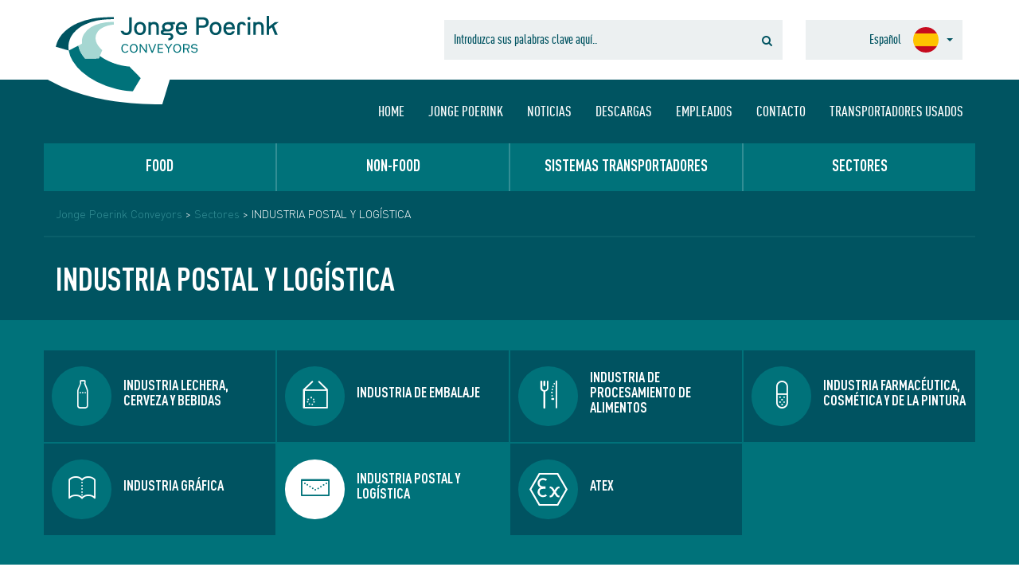

--- FILE ---
content_type: text/html; charset=UTF-8
request_url: https://www.jpconveyors.com/es/sectors/postverwerking-en-logistieke-industrie/
body_size: 21990
content:
<!DOCTYPE html>
<html lang="es">

    <head>
    
        <meta charset="utf8">
<script type="text/javascript">
/* <![CDATA[ */
var gform;gform||(document.addEventListener("gform_main_scripts_loaded",function(){gform.scriptsLoaded=!0}),document.addEventListener("gform/theme/scripts_loaded",function(){gform.themeScriptsLoaded=!0}),window.addEventListener("DOMContentLoaded",function(){gform.domLoaded=!0}),gform={domLoaded:!1,scriptsLoaded:!1,themeScriptsLoaded:!1,isFormEditor:()=>"function"==typeof InitializeEditor,callIfLoaded:function(o){return!(!gform.domLoaded||!gform.scriptsLoaded||!gform.themeScriptsLoaded&&!gform.isFormEditor()||(gform.isFormEditor()&&console.warn("The use of gform.initializeOnLoaded() is deprecated in the form editor context and will be removed in Gravity Forms 3.1."),o(),0))},initializeOnLoaded:function(o){gform.callIfLoaded(o)||(document.addEventListener("gform_main_scripts_loaded",()=>{gform.scriptsLoaded=!0,gform.callIfLoaded(o)}),document.addEventListener("gform/theme/scripts_loaded",()=>{gform.themeScriptsLoaded=!0,gform.callIfLoaded(o)}),window.addEventListener("DOMContentLoaded",()=>{gform.domLoaded=!0,gform.callIfLoaded(o)}))},hooks:{action:{},filter:{}},addAction:function(o,r,e,t){gform.addHook("action",o,r,e,t)},addFilter:function(o,r,e,t){gform.addHook("filter",o,r,e,t)},doAction:function(o){gform.doHook("action",o,arguments)},applyFilters:function(o){return gform.doHook("filter",o,arguments)},removeAction:function(o,r){gform.removeHook("action",o,r)},removeFilter:function(o,r,e){gform.removeHook("filter",o,r,e)},addHook:function(o,r,e,t,n){null==gform.hooks[o][r]&&(gform.hooks[o][r]=[]);var d=gform.hooks[o][r];null==n&&(n=r+"_"+d.length),gform.hooks[o][r].push({tag:n,callable:e,priority:t=null==t?10:t})},doHook:function(r,o,e){var t;if(e=Array.prototype.slice.call(e,1),null!=gform.hooks[r][o]&&((o=gform.hooks[r][o]).sort(function(o,r){return o.priority-r.priority}),o.forEach(function(o){"function"!=typeof(t=o.callable)&&(t=window[t]),"action"==r?t.apply(null,e):e[0]=t.apply(null,e)})),"filter"==r)return e[0]},removeHook:function(o,r,t,n){var e;null!=gform.hooks[o][r]&&(e=(e=gform.hooks[o][r]).filter(function(o,r,e){return!!(null!=n&&n!=o.tag||null!=t&&t!=o.priority)}),gform.hooks[o][r]=e)}});
/* ]]> */
</script>

        <meta name="viewport" content="width=device-width, initial-scale=1.0">     
			
				<meta name="google-site-verification" content="RTKJ5YxppFNyjxr6sF5X1TDFpOjSZN2648ay1LIGwyk" />
			
        <title>INDUSTRIA POSTAL Y LOGÍSTICA - Jonge Poerink Conveyors</title>
        
        <link rel="profile" href="https://gmpg.org/xfn/11" />
        <link rel="pingback" href="https://www.jpconveyors.com/xmlrpc.php" />
      
        <script>
            window.dataLayer = window.dataLayer || [];
            function gtag() {
                dataLayer.push(arguments);
            }
            gtag("consent", "default", {
                ad_storage: "denied",
                ad_user_data: "denied",
                ad_personalization:"denied",
                analytics_storage: "denied",
                functionality_storage: "denied",
                personalization_storage: "denied",
                security_storage: "granted",
                wait_for_update: 2000,
            });
            gtag("set", "ads_data_redaction", true);
            gtag("set", "url_passthrough", true);
        </script>
        
        <!-- Google Tag Manager -->
				<script>(function(w,d,s,l,i){w[l]=w[l]||[];w[l].push({'gtm.start':
				new Date().getTime(),event:'gtm.js'});var f=d.getElementsByTagName(s)[0],
				j=d.createElement(s),dl=l!='dataLayer'?'&l='+l:'';j.async=true;j.src=
				'https://www.googletagmanager.com/gtm.js?id='+i+dl;f.parentNode.insertBefore(j,f);
				})(window,document,'script','dataLayer','GTM-PDQ7SV');</script>
				<!-- End Google Tag Manager -->
      
        <!-- Start cookieyes banner -->
        <script id="cookieyes" type="text/javascript" src="https://cdn-cookieyes.com/client_data/b318d10ce943d95a3d2f7a6e/script.js"></script>
        <!-- End cookieyes banner -->
		
        <script type="text/javascript" src="https://secure.office-cloud-52.com/js/787053.js" ></script>
        <noscript><img alt="" src="https://secure.office-cloud-52.com/787053.png" style="display:none;" /></noscript>

        <link data-minify="1" rel="stylesheet" href="https://www.jpconveyors.com/wp-content/cache/min/1/font-awesome/4.4.0/css/font-awesome.min.css?ver=1740138862">
                
                <script src="https://cdnjs.cloudflare.com/ajax/libs/modernizr/2.8.3/modernizr.min.js"></script>
        <meta name='robots' content='index, follow, max-image-preview:large, max-snippet:-1, max-video-preview:-1' />
<link rel="alternate" hreflang="de-de" href="https://www.jpconveyors.com/de/branchen/logistik/" />
<link rel="alternate" hreflang="en-us" href="https://www.jpconveyors.com/en/sectors/logistics/" />
<link rel="alternate" hreflang="es-es" href="https://www.jpconveyors.com/es/sectors/postverwerking-en-logistieke-industrie/" />
<link rel="alternate" hreflang="fr-fr" href="https://www.jpconveyors.com/fr/secteurs/logistique/" />
<link rel="alternate" hreflang="it-it" href="https://www.jpconveyors.com/it/sectoren/smistamento-della-posta-e-industria-logistica/" />
<link rel="alternate" hreflang="nl-nl" href="https://www.jpconveyors.com/sectoren/postverwerking-en-logistieke-industrie/" />
<link rel="alternate" hreflang="pl-pl" href="https://www.jpconveyors.com/pl/sectors/postverwerking-en-logistieke-industrie/" />
<link rel="alternate" hreflang="x-default" href="https://www.jpconveyors.com/sectoren/postverwerking-en-logistieke-industrie/" />

	<!-- This site is optimized with the Yoast SEO plugin v26.6 - https://yoast.com/wordpress/plugins/seo/ -->
	<meta name="description" content="Sterke en efficiëntie voor de postverwerking en logistiek met de transportbanden, transportbochten en spiralconveyors van Jonge Poerink Conveyors." />
	<link rel="canonical" href="https://www.jpconveyors.com/es/sectors/postverwerking-en-logistieke-industrie/" />
	<meta property="og:locale" content="es_ES" />
	<meta property="og:type" content="article" />
	<meta property="og:title" content="INDUSTRIA POSTAL Y LOGÍSTICA - Jonge Poerink Conveyors" />
	<meta property="og:description" content="Sterke en efficiëntie voor de postverwerking en logistiek met de transportbanden, transportbochten en spiralconveyors van Jonge Poerink Conveyors." />
	<meta property="og:url" content="https://www.jpconveyors.com/es/sectors/postverwerking-en-logistieke-industrie/" />
	<meta property="og:site_name" content="Jonge Poerink Conveyors" />
	<meta property="article:modified_time" content="2018-04-09T11:46:30+00:00" />
	<meta name="twitter:card" content="summary_large_image" />
	<meta name="twitter:label1" content="Tiempo de lectura" />
	<meta name="twitter:data1" content="1 minuto" />
	<script type="application/ld+json" class="yoast-schema-graph">{"@context":"https://schema.org","@graph":[{"@type":"WebPage","@id":"https://www.jpconveyors.com/es/sectors/postverwerking-en-logistieke-industrie/","url":"https://www.jpconveyors.com/es/sectors/postverwerking-en-logistieke-industrie/","name":"INDUSTRIA POSTAL Y LOGÍSTICA - Jonge Poerink Conveyors","isPartOf":{"@id":"https://www.jpconveyors.com/#website"},"datePublished":"2016-12-01T12:47:30+00:00","dateModified":"2018-04-09T11:46:30+00:00","description":"Sterke en efficiëntie voor de postverwerking en logistiek met de transportbanden, transportbochten en spiralconveyors van Jonge Poerink Conveyors.","breadcrumb":{"@id":"https://www.jpconveyors.com/es/sectors/postverwerking-en-logistieke-industrie/#breadcrumb"},"inLanguage":"es","potentialAction":[{"@type":"ReadAction","target":["https://www.jpconveyors.com/es/sectors/postverwerking-en-logistieke-industrie/"]}]},{"@type":"BreadcrumbList","@id":"https://www.jpconveyors.com/es/sectors/postverwerking-en-logistieke-industrie/#breadcrumb","itemListElement":[{"@type":"ListItem","position":1,"name":"Home","item":"https://www.jpconveyors.com/es/"},{"@type":"ListItem","position":2,"name":"Sectores","item":"https://www.jpconveyors.com/es/sectors/"},{"@type":"ListItem","position":3,"name":"INDUSTRIA POSTAL Y LOGÍSTICA"}]},{"@type":"WebSite","@id":"https://www.jpconveyors.com/#website","url":"https://www.jpconveyors.com/","name":"Jonge Poerink Conveyors","description":"Making your business work","potentialAction":[{"@type":"SearchAction","target":{"@type":"EntryPoint","urlTemplate":"https://www.jpconveyors.com/?s={search_term_string}"},"query-input":{"@type":"PropertyValueSpecification","valueRequired":true,"valueName":"search_term_string"}}],"inLanguage":"es"}]}</script>
	<!-- / Yoast SEO plugin. -->


<link rel='dns-prefetch' href='//script.leadboxer.com' />
<link rel='dns-prefetch' href='//www.google.com' />

<link rel="alternate" type="application/rss+xml" title="Jonge Poerink Conveyors &raquo; Feed" href="https://www.jpconveyors.com/es/feed/" />
<link rel="alternate" type="application/rss+xml" title="Jonge Poerink Conveyors &raquo; Feed de los comentarios" href="https://www.jpconveyors.com/es/comments/feed/" />
<link rel="alternate" title="oEmbed (JSON)" type="application/json+oembed" href="https://www.jpconveyors.com/es/wp-json/oembed/1.0/embed?url=https%3A%2F%2Fwww.jpconveyors.com%2Fes%2Fsectors%2Fpostverwerking-en-logistieke-industrie%2F" />
<link rel="alternate" title="oEmbed (XML)" type="text/xml+oembed" href="https://www.jpconveyors.com/es/wp-json/oembed/1.0/embed?url=https%3A%2F%2Fwww.jpconveyors.com%2Fes%2Fsectors%2Fpostverwerking-en-logistieke-industrie%2F&#038;format=xml" />
<style id='wp-img-auto-sizes-contain-inline-css' type='text/css'>
img:is([sizes=auto i],[sizes^="auto," i]){contain-intrinsic-size:3000px 1500px}
/*# sourceURL=wp-img-auto-sizes-contain-inline-css */
</style>
<style id='wp-emoji-styles-inline-css' type='text/css'>

	img.wp-smiley, img.emoji {
		display: inline !important;
		border: none !important;
		box-shadow: none !important;
		height: 1em !important;
		width: 1em !important;
		margin: 0 0.07em !important;
		vertical-align: -0.1em !important;
		background: none !important;
		padding: 0 !important;
	}
/*# sourceURL=wp-emoji-styles-inline-css */
</style>
<link rel='stylesheet' id='wp-block-library-css' href='https://www.jpconveyors.com/wp-includes/css/dist/block-library/style.min.css?ver=6.9' type='text/css' media='all' />
<style id='global-styles-inline-css' type='text/css'>
:root{--wp--preset--aspect-ratio--square: 1;--wp--preset--aspect-ratio--4-3: 4/3;--wp--preset--aspect-ratio--3-4: 3/4;--wp--preset--aspect-ratio--3-2: 3/2;--wp--preset--aspect-ratio--2-3: 2/3;--wp--preset--aspect-ratio--16-9: 16/9;--wp--preset--aspect-ratio--9-16: 9/16;--wp--preset--color--black: #000000;--wp--preset--color--cyan-bluish-gray: #abb8c3;--wp--preset--color--white: #ffffff;--wp--preset--color--pale-pink: #f78da7;--wp--preset--color--vivid-red: #cf2e2e;--wp--preset--color--luminous-vivid-orange: #ff6900;--wp--preset--color--luminous-vivid-amber: #fcb900;--wp--preset--color--light-green-cyan: #7bdcb5;--wp--preset--color--vivid-green-cyan: #00d084;--wp--preset--color--pale-cyan-blue: #8ed1fc;--wp--preset--color--vivid-cyan-blue: #0693e3;--wp--preset--color--vivid-purple: #9b51e0;--wp--preset--gradient--vivid-cyan-blue-to-vivid-purple: linear-gradient(135deg,rgb(6,147,227) 0%,rgb(155,81,224) 100%);--wp--preset--gradient--light-green-cyan-to-vivid-green-cyan: linear-gradient(135deg,rgb(122,220,180) 0%,rgb(0,208,130) 100%);--wp--preset--gradient--luminous-vivid-amber-to-luminous-vivid-orange: linear-gradient(135deg,rgb(252,185,0) 0%,rgb(255,105,0) 100%);--wp--preset--gradient--luminous-vivid-orange-to-vivid-red: linear-gradient(135deg,rgb(255,105,0) 0%,rgb(207,46,46) 100%);--wp--preset--gradient--very-light-gray-to-cyan-bluish-gray: linear-gradient(135deg,rgb(238,238,238) 0%,rgb(169,184,195) 100%);--wp--preset--gradient--cool-to-warm-spectrum: linear-gradient(135deg,rgb(74,234,220) 0%,rgb(151,120,209) 20%,rgb(207,42,186) 40%,rgb(238,44,130) 60%,rgb(251,105,98) 80%,rgb(254,248,76) 100%);--wp--preset--gradient--blush-light-purple: linear-gradient(135deg,rgb(255,206,236) 0%,rgb(152,150,240) 100%);--wp--preset--gradient--blush-bordeaux: linear-gradient(135deg,rgb(254,205,165) 0%,rgb(254,45,45) 50%,rgb(107,0,62) 100%);--wp--preset--gradient--luminous-dusk: linear-gradient(135deg,rgb(255,203,112) 0%,rgb(199,81,192) 50%,rgb(65,88,208) 100%);--wp--preset--gradient--pale-ocean: linear-gradient(135deg,rgb(255,245,203) 0%,rgb(182,227,212) 50%,rgb(51,167,181) 100%);--wp--preset--gradient--electric-grass: linear-gradient(135deg,rgb(202,248,128) 0%,rgb(113,206,126) 100%);--wp--preset--gradient--midnight: linear-gradient(135deg,rgb(2,3,129) 0%,rgb(40,116,252) 100%);--wp--preset--font-size--small: 13px;--wp--preset--font-size--medium: 20px;--wp--preset--font-size--large: 36px;--wp--preset--font-size--x-large: 42px;--wp--preset--spacing--20: 0.44rem;--wp--preset--spacing--30: 0.67rem;--wp--preset--spacing--40: 1rem;--wp--preset--spacing--50: 1.5rem;--wp--preset--spacing--60: 2.25rem;--wp--preset--spacing--70: 3.38rem;--wp--preset--spacing--80: 5.06rem;--wp--preset--shadow--natural: 6px 6px 9px rgba(0, 0, 0, 0.2);--wp--preset--shadow--deep: 12px 12px 50px rgba(0, 0, 0, 0.4);--wp--preset--shadow--sharp: 6px 6px 0px rgba(0, 0, 0, 0.2);--wp--preset--shadow--outlined: 6px 6px 0px -3px rgb(255, 255, 255), 6px 6px rgb(0, 0, 0);--wp--preset--shadow--crisp: 6px 6px 0px rgb(0, 0, 0);}:where(.is-layout-flex){gap: 0.5em;}:where(.is-layout-grid){gap: 0.5em;}body .is-layout-flex{display: flex;}.is-layout-flex{flex-wrap: wrap;align-items: center;}.is-layout-flex > :is(*, div){margin: 0;}body .is-layout-grid{display: grid;}.is-layout-grid > :is(*, div){margin: 0;}:where(.wp-block-columns.is-layout-flex){gap: 2em;}:where(.wp-block-columns.is-layout-grid){gap: 2em;}:where(.wp-block-post-template.is-layout-flex){gap: 1.25em;}:where(.wp-block-post-template.is-layout-grid){gap: 1.25em;}.has-black-color{color: var(--wp--preset--color--black) !important;}.has-cyan-bluish-gray-color{color: var(--wp--preset--color--cyan-bluish-gray) !important;}.has-white-color{color: var(--wp--preset--color--white) !important;}.has-pale-pink-color{color: var(--wp--preset--color--pale-pink) !important;}.has-vivid-red-color{color: var(--wp--preset--color--vivid-red) !important;}.has-luminous-vivid-orange-color{color: var(--wp--preset--color--luminous-vivid-orange) !important;}.has-luminous-vivid-amber-color{color: var(--wp--preset--color--luminous-vivid-amber) !important;}.has-light-green-cyan-color{color: var(--wp--preset--color--light-green-cyan) !important;}.has-vivid-green-cyan-color{color: var(--wp--preset--color--vivid-green-cyan) !important;}.has-pale-cyan-blue-color{color: var(--wp--preset--color--pale-cyan-blue) !important;}.has-vivid-cyan-blue-color{color: var(--wp--preset--color--vivid-cyan-blue) !important;}.has-vivid-purple-color{color: var(--wp--preset--color--vivid-purple) !important;}.has-black-background-color{background-color: var(--wp--preset--color--black) !important;}.has-cyan-bluish-gray-background-color{background-color: var(--wp--preset--color--cyan-bluish-gray) !important;}.has-white-background-color{background-color: var(--wp--preset--color--white) !important;}.has-pale-pink-background-color{background-color: var(--wp--preset--color--pale-pink) !important;}.has-vivid-red-background-color{background-color: var(--wp--preset--color--vivid-red) !important;}.has-luminous-vivid-orange-background-color{background-color: var(--wp--preset--color--luminous-vivid-orange) !important;}.has-luminous-vivid-amber-background-color{background-color: var(--wp--preset--color--luminous-vivid-amber) !important;}.has-light-green-cyan-background-color{background-color: var(--wp--preset--color--light-green-cyan) !important;}.has-vivid-green-cyan-background-color{background-color: var(--wp--preset--color--vivid-green-cyan) !important;}.has-pale-cyan-blue-background-color{background-color: var(--wp--preset--color--pale-cyan-blue) !important;}.has-vivid-cyan-blue-background-color{background-color: var(--wp--preset--color--vivid-cyan-blue) !important;}.has-vivid-purple-background-color{background-color: var(--wp--preset--color--vivid-purple) !important;}.has-black-border-color{border-color: var(--wp--preset--color--black) !important;}.has-cyan-bluish-gray-border-color{border-color: var(--wp--preset--color--cyan-bluish-gray) !important;}.has-white-border-color{border-color: var(--wp--preset--color--white) !important;}.has-pale-pink-border-color{border-color: var(--wp--preset--color--pale-pink) !important;}.has-vivid-red-border-color{border-color: var(--wp--preset--color--vivid-red) !important;}.has-luminous-vivid-orange-border-color{border-color: var(--wp--preset--color--luminous-vivid-orange) !important;}.has-luminous-vivid-amber-border-color{border-color: var(--wp--preset--color--luminous-vivid-amber) !important;}.has-light-green-cyan-border-color{border-color: var(--wp--preset--color--light-green-cyan) !important;}.has-vivid-green-cyan-border-color{border-color: var(--wp--preset--color--vivid-green-cyan) !important;}.has-pale-cyan-blue-border-color{border-color: var(--wp--preset--color--pale-cyan-blue) !important;}.has-vivid-cyan-blue-border-color{border-color: var(--wp--preset--color--vivid-cyan-blue) !important;}.has-vivid-purple-border-color{border-color: var(--wp--preset--color--vivid-purple) !important;}.has-vivid-cyan-blue-to-vivid-purple-gradient-background{background: var(--wp--preset--gradient--vivid-cyan-blue-to-vivid-purple) !important;}.has-light-green-cyan-to-vivid-green-cyan-gradient-background{background: var(--wp--preset--gradient--light-green-cyan-to-vivid-green-cyan) !important;}.has-luminous-vivid-amber-to-luminous-vivid-orange-gradient-background{background: var(--wp--preset--gradient--luminous-vivid-amber-to-luminous-vivid-orange) !important;}.has-luminous-vivid-orange-to-vivid-red-gradient-background{background: var(--wp--preset--gradient--luminous-vivid-orange-to-vivid-red) !important;}.has-very-light-gray-to-cyan-bluish-gray-gradient-background{background: var(--wp--preset--gradient--very-light-gray-to-cyan-bluish-gray) !important;}.has-cool-to-warm-spectrum-gradient-background{background: var(--wp--preset--gradient--cool-to-warm-spectrum) !important;}.has-blush-light-purple-gradient-background{background: var(--wp--preset--gradient--blush-light-purple) !important;}.has-blush-bordeaux-gradient-background{background: var(--wp--preset--gradient--blush-bordeaux) !important;}.has-luminous-dusk-gradient-background{background: var(--wp--preset--gradient--luminous-dusk) !important;}.has-pale-ocean-gradient-background{background: var(--wp--preset--gradient--pale-ocean) !important;}.has-electric-grass-gradient-background{background: var(--wp--preset--gradient--electric-grass) !important;}.has-midnight-gradient-background{background: var(--wp--preset--gradient--midnight) !important;}.has-small-font-size{font-size: var(--wp--preset--font-size--small) !important;}.has-medium-font-size{font-size: var(--wp--preset--font-size--medium) !important;}.has-large-font-size{font-size: var(--wp--preset--font-size--large) !important;}.has-x-large-font-size{font-size: var(--wp--preset--font-size--x-large) !important;}
/*# sourceURL=global-styles-inline-css */
</style>

<style id='classic-theme-styles-inline-css' type='text/css'>
/*! This file is auto-generated */
.wp-block-button__link{color:#fff;background-color:#32373c;border-radius:9999px;box-shadow:none;text-decoration:none;padding:calc(.667em + 2px) calc(1.333em + 2px);font-size:1.125em}.wp-block-file__button{background:#32373c;color:#fff;text-decoration:none}
/*# sourceURL=/wp-includes/css/classic-themes.min.css */
</style>
<link rel='stylesheet' id='wpml-legacy-horizontal-list-0-css' href='https://www.jpconveyors.com/wp-content/plugins/sitepress-multilingual-cms/templates/language-switchers/legacy-list-horizontal/style.min.css?ver=1' type='text/css' media='all' />
<link data-minify="1" rel='stylesheet' id='dflip-icons-style-css' href='https://www.jpconveyors.com/wp-content/cache/min/1/wp-content/plugins/dflip/assets/css/themify-icons.css?ver=1740138862' type='text/css' media='all' />
<link data-minify="1" rel='stylesheet' id='dflip-style-css' href='https://www.jpconveyors.com/wp-content/cache/min/1/wp-content/plugins/dflip/assets/css/dflip.css?ver=1740138862' type='text/css' media='all' />
<link rel='stylesheet' id='bootstrap-css' href='https://www.jpconveyors.com/wp-content/themes/jongepoerink/bootstrap/css/bootstrap.min.css?ver=6.9' type='text/css' media='all' />
<link data-minify="1" rel='stylesheet' id='bootstrap-select-css' href='https://www.jpconveyors.com/wp-content/cache/min/1/wp-content/themes/jongepoerink/bootstrap/css/bootstrap.select.css?ver=1740138862' type='text/css' media='all' />
<link data-minify="1" rel='stylesheet' id='owl-carousel-css' href='https://www.jpconveyors.com/wp-content/cache/min/1/wp-content/themes/jongepoerink/owl-carousel/assets/owl.carousel.css?ver=1740138862' type='text/css' media='all' />
<link data-minify="1" rel='stylesheet' id='magnific-css' href='https://www.jpconveyors.com/wp-content/cache/min/1/wp-content/themes/jongepoerink/css/magnific-popup.css?ver=1740138862' type='text/css' media='all' />
<link data-minify="1" rel='stylesheet' id='stylesheet-css' href='https://www.jpconveyors.com/wp-content/cache/min/1/wp-content/themes/jongepoerink/css/stylesheet.css?ver=1740138862' type='text/css' media='all' />
<script type="text/javascript" data-cfasync="false" src="https://www.jpconveyors.com/wp-includes/js/jquery/jquery.min.js?ver=3.7.1" id="jquery-core-js"></script>
<script type="text/javascript" src="https://www.jpconveyors.com/wp-includes/js/jquery/jquery-migrate.min.js?ver=3.4.1" id="jquery-migrate-js"></script>
<script type="text/javascript" src="https://www.jpconveyors.com/wp-content/themes/jongepoerink/bootstrap/js/bootstrap.min.js?ver=6.9" id="bootstrap-js"></script>
<script type="text/javascript" src="https://www.jpconveyors.com/wp-content/themes/jongepoerink/bootstrap/js/bootstrap-select.min.js?ver=6.9" id="bootstrap-select-js"></script>
<script type="text/javascript" src="https://www.jpconveyors.com/wp-content/themes/jongepoerink/owl-carousel/owl.carousel.min.js?ver=6.9" id="owl-carousel-js"></script>
<script type="text/javascript" src="https://www.jpconveyors.com/wp-content/themes/jongepoerink/owl-carousel/owl.carousel.thumbs.min.js?ver=6.9" id="owl-carousel-thumbs-js"></script>
<script type="text/javascript" src="https://www.jpconveyors.com/wp-content/themes/jongepoerink/js/isotope.pkgd.min.js?ver=6.9" id="isotope-js"></script>
<script type="text/javascript" src="https://www.jpconveyors.com/wp-content/themes/jongepoerink/js/jquery.match-height.min.js?ver=6.9" id="match-js"></script>
<script type="text/javascript" src="https://www.jpconveyors.com/wp-content/themes/jongepoerink/js/jquery.magnific-popup.min.js?ver=6.9" id="magnific-js"></script>
<script type="text/javascript" src="https://www.jpconveyors.com/wp-content/themes/jongepoerink/js/main.js?ver=6.9" id="main-js"></script>
<link rel="https://api.w.org/" href="https://www.jpconveyors.com/es/wp-json/" /><link rel="alternate" title="JSON" type="application/json" href="https://www.jpconveyors.com/es/wp-json/wp/v2/pages/7013" /><meta name="generator" content="WordPress 6.9" />
<link rel='shortlink' href='https://www.jpconveyors.com/es/?p=7013' />
<meta name="generator" content="WPML ver:4.8.6 stt:39,1,4,3,27,42,2;" />
        <!-- Google Tag Manager -->
        <script>(function(w,d,s,l,i){w[l]=w[l]||[];w[l].push({'gtm.start':
                    new Date().getTime(),event:'gtm.js'});var f=d.getElementsByTagName(s)[0],
                j=d.createElement(s),dl=l!='dataLayer'?'&l='+l:'';j.async=true;j.src=
                'https://www.googletagmanager.com/gtm.js?id='+i+dl;f.parentNode.insertBefore(j,f);
            })(window,document,'script','dataLayer','GTM-5ZBM6RWF');</script>
        <!-- End Google Tag Manager -->
    <script data-cfasync="false"> var dFlipLocation = "https://www.jpconveyors.com/wp-content/plugins/dflip/assets/"; var dFlipWPGlobal = {"text":{"toggleSound":"Turn on\/off Sound","toggleThumbnails":"Toggle Thumbnails","toggleOutline":"Toggle Outline\/Bookmark","previousPage":"Previous Page","nextPage":"Next Page","toggleFullscreen":"Toggle Fullscreen","zoomIn":"Zoom In","zoomOut":"Zoom Out","toggleHelp":"Toggle Help","singlePageMode":"Single Page Mode","doublePageMode":"Double Page Mode","downloadPDFFile":"Download PDF File","gotoFirstPage":"Goto First Page","gotoLastPage":"Goto Last Page","share":"Share"},"mainControls":"altPrev,pageNumber,altNext,outline,thumbnail,zoomIn,zoomOut,fullScreen,share,more","hideControls":"","scrollWheel":"true","backgroundColor":"#fff","backgroundImage":"","height":"500","duration":"800","soundEnable":"false","enableDownload":"false","webgl":"true","hard":"cover","maxTextureSize":"1600","zoomRatio":"1.5","singlePageMode":"0"};</script><link rel="icon" href="https://www.jpconveyors.com/wp-content/uploads/2020/04/cropped-Tekengebied-7-32x32.png" sizes="32x32" />
<link rel="icon" href="https://www.jpconveyors.com/wp-content/uploads/2020/04/cropped-Tekengebied-7-192x192.png" sizes="192x192" />
<link rel="apple-touch-icon" href="https://www.jpconveyors.com/wp-content/uploads/2020/04/cropped-Tekengebied-7-180x180.png" />
<meta name="msapplication-TileImage" content="https://www.jpconveyors.com/wp-content/uploads/2020/04/cropped-Tekengebied-7-270x270.png" />
        
        <!--[if lt IE 9]>
        	<script src="https://oss.maxcdn.com/libs/html5shiv/3.7.0/html5shiv.js"></script>
        	<script src="https://css3-mediaqueries-js.googlecode.com/svn/trunk/css3-mediaqueries.js"></script>
        <![endif]-->        
        
    <link data-minify="1" rel='stylesheet' id='gform_basic-css' href='https://www.jpconveyors.com/wp-content/cache/min/1/wp-content/plugins/gravityforms/assets/css/dist/basic.min.css?ver=1740138862' type='text/css' media='all' />
<link rel='stylesheet' id='gform_theme_components-css' href='https://www.jpconveyors.com/wp-content/plugins/gravityforms/assets/css/dist/theme-components.min.css?ver=2.9.24' type='text/css' media='all' />
<link rel='stylesheet' id='gform_theme-css' href='https://www.jpconveyors.com/wp-content/plugins/gravityforms/assets/css/dist/theme.min.css?ver=2.9.24' type='text/css' media='all' />
<meta name="generator" content="WP Rocket 3.20.2" data-wpr-features="wpr_minify_css wpr_preload_links wpr_desktop" /></head>
    
    <body data-rsssl=1>
    
    	<div id="masthead" >    	
      <div data-rocket-location-hash="2d54559fd378322d1187fa7589a81952" id="masthead-top" class="bg-white">
      	<div data-rocket-location-hash="40f22408a88335a0945fffe944caafc3" class="container">
      		<div data-rocket-location-hash="eba0c3de63ef232d13efe2935ab36efc" class="row">
      			<div class="col-sm-5">
            	<a class="brand" href="https://www.jpconveyors.com/es/"><img class="img-responsive" src="https://www.jpconveyors.com/wp-content/themes/jongepoerink/images/jp-brand-old.svg" width="280" alt="Jonge Poerink Conveyors" /></a>
            </div>
      			<div class="inputs col-sm-7 hidden-xs">
            	<div data-rocket-location-hash="2cc841d2806ca2ee6364e99c27dace91" class="row">                
                <form method="get" id="searchform" action="https://www.jpconveyors.com/es//">   
	<div class="input-group col-sm-7 col-md-8">
  <input type="text" class="form-control" value="" name="s" id="s" placeholder="Introduzca sus palabras clave aquí.." />
  <span class="input-group-btn">
    <button class="btn btn-link" type="submit">
      <i class="fa fa-search"></i>
    </button>
  </span>
  </div>
</form>       
                <div class="input-group col-sm-5 col-md-4">
                <select class="language-picker selectpicker" onchange="location = this.options[this.selectedIndex].value;"><option value="https://www.jpconveyors.com/de/branchen/logistik/" data-content="<em>Deutsch</em><span class='flag'><img class='img-circle img-responsive' src='https://www.jpconveyors.com/wp-content/themes/jongepoerink/images/flags/de.jpg' /></span>">Deutsch</option><option value="https://www.jpconveyors.com/en/sectors/logistics/" data-content="<em>English</em><span class='flag'><img class='img-circle img-responsive' src='https://www.jpconveyors.com/wp-content/themes/jongepoerink/images/flags/en.jpg' /></span>">English</option><option value="#" data-content="<em>Español</em><span class='flag'><img class='img-circle img-responsive' src='https://www.jpconveyors.com/wp-content/themes/jongepoerink/images/flags/es.jpg' /></span>" selected>Español</option><option value="https://www.jpconveyors.com/fr/secteurs/logistique/" data-content="<em>Français</em><span class='flag'><img class='img-circle img-responsive' src='https://www.jpconveyors.com/wp-content/themes/jongepoerink/images/flags/fr.jpg' /></span>">Français</option><option value="https://www.jpconveyors.com/it/sectoren/smistamento-della-posta-e-industria-logistica/" data-content="<em>Italiano</em><span class='flag'><img class='img-circle img-responsive' src='https://www.jpconveyors.com/wp-content/themes/jongepoerink/images/flags/it.jpg' /></span>">Italiano</option><option value="https://www.jpconveyors.com/sectoren/postverwerking-en-logistieke-industrie/" data-content="<em>Dutch</em><span class='flag'><img class='img-circle img-responsive' src='https://www.jpconveyors.com/wp-content/themes/jongepoerink/images/flags/nl.jpg' /></span>">Dutch</option><option value="https://www.jpconveyors.com/pl/sectors/postverwerking-en-logistieke-industrie/" data-content="<em>Polski</em><span class='flag'><img class='img-circle img-responsive' src='https://www.jpconveyors.com/wp-content/themes/jongepoerink/images/flags/pl.jpg' /></span>">Polski</option></select>               
                </div>
              </div>
            </div>
      		</div>
      	</div>
      </div>
      <div data-rocket-location-hash="420b448502bcdcf105fed7c70a75e341" id="masthead-basenav" class="hidden-xs hidden-sm bg-darkgreen">
      	<div data-rocket-location-hash="0841f15ebf099eeaba6f2c7f735d0671" class="container">
      		<div data-rocket-location-hash="594e3b65b8bd7e7c7f75f6b27a568936" class="row">
      			<div class="col-sm-12 text-right">
            	<ul id="basenav" class="nav navbar-nav navbar-right"><li id="menu-item-7056" class="menu-item menu-item-type-post_type menu-item-object-page menu-item-home menu-item-7056"><a title="Home" href="https://www.jpconveyors.com/es/">Home</a></li>
<li id="menu-item-7057" class="menu-item menu-item-type-post_type menu-item-object-page menu-item-7057"><a title="Jonge Poerink" href="https://www.jpconveyors.com/es/jonge-poerink/">Jonge Poerink</a></li>
<li id="menu-item-7058" class="menu-item menu-item-type-post_type menu-item-object-page menu-item-7058"><a title="Noticias" href="https://www.jpconveyors.com/es/news/">Noticias</a></li>
<li id="menu-item-7060" class="menu-item menu-item-type-post_type menu-item-object-page menu-item-7060"><a title="Descargas" href="https://www.jpconveyors.com/es/downloads/">Descargas</a></li>
<li id="menu-item-7061" class="menu-item menu-item-type-post_type menu-item-object-page menu-item-7061"><a title="Empleados" href="https://www.jpconveyors.com/es/staff/">Empleados</a></li>
<li id="menu-item-7062" class="menu-item menu-item-type-post_type menu-item-object-page menu-item-7062"><a title="CONTACTO" href="https://www.jpconveyors.com/es/contact/">CONTACTO</a></li>
<li id="menu-item-9464" class="menu-item menu-item-type-post_type menu-item-object-page menu-item-9464"><a title="Transportadores usados" href="https://www.jpconveyors.com/es/transportadores-usados/">Transportadores usados</a></li>
</ul>            </div>
      		</div>
      	</div>      	
      </div>
      <div data-rocket-location-hash="99aafe439e213742a41327bbcd0c2816" id="masthead-mainnav" class="hidden-xs hidden-sm bg-darkgreen">
      	<div data-rocket-location-hash="d0dcbdc7b67bab8cd872705fa6f77ea8" class="container bg-green">
      		<div data-rocket-location-hash="f616e1af5ca2a96aa485e3787ad68580" class="row">
            	<ul id="mainnav" class="nav nav-justified"><li id="menu-item-7052" class="menu-item menu-item-type-post_type menu-item-object-page menu-item-7052"><a title="Food" href="https://www.jpconveyors.com/es/food/">Food</a></li>
<li id="menu-item-7053" class="menu-item menu-item-type-post_type menu-item-object-page menu-item-7053"><a title="Non-food" href="https://www.jpconveyors.com/es/non-food/">Non-food</a></li>
<li id="menu-item-7054" class="menu-item menu-item-type-post_type menu-item-object-page menu-item-7054"><a title="Sistemas transportadores" href="https://www.jpconveyors.com/es/conveyors/">Sistemas transportadores</a></li>
<li id="menu-item-7055" class="menu-item menu-item-type-post_type menu-item-object-page menu-item-7055"><a title="Sectores" href="https://www.jpconveyors.com/es/sectors/industria-lechera-cerveza-y-bebidas/">Sectores</a></li>
</ul>              
      		</div>
      	</div>
      </div> 
      <div data-rocket-location-hash="030a886ab2f2d920bd656d8cd60295bf" id="masthead-mobilenav" class="visible-xs visible-sm bg-darkgreen">  	
        <nav class="navbar">
          <div data-rocket-location-hash="f117ee89930d3a249ddbfc02370ddefa" class="container">              
            <div class="navbar-header">
               <button type="button" class="navbar-toggle collapsed" data-toggle="collapse" data-target="#mobile-nav" aria-expanded="false">
                <span class="sr-only">Toggle navigation</span>
                <span class="icon-bar"></span>
                <span class="icon-bar"></span>
                <span class="icon-bar"></span>
              </button>
              <div class="btn-group btn-group-language">
						<button type="button" class="btn dropdown-toggle" data-toggle="dropdown" aria-haspopup="true" aria-expanded="false">
							es&nbsp; <span class="caret"></span>
						</button>
						<ul class="dropdown-menu"><li><a href="https://www.jpconveyors.com/de/branchen/logistik/" data-content="de">Deutsch</a></li><li><a href="https://www.jpconveyors.com/en/sectors/logistics/" data-content="en">English</a></li><li class="active"><a href="#" data-content="es">Español</a></li><li><a href="https://www.jpconveyors.com/fr/secteurs/logistique/" data-content="fr">Français</a></li><li><a href="https://www.jpconveyors.com/it/sectoren/smistamento-della-posta-e-industria-logistica/" data-content="it">Italiano</a></li><li><a href="https://www.jpconveyors.com/sectoren/postverwerking-en-logistieke-industrie/" data-content="nl">Dutch</a></li><li><a href="https://www.jpconveyors.com/pl/sectors/postverwerking-en-logistieke-industrie/" data-content="pl">Polski</a></li></ul>
					</div>            </div>              
            <div class="collapse navbar-collapse" id="mobile-nav">
              <ul id="menu-base-menu-spaans" class="nav navbar-nav"><li class="menu-item menu-item-type-post_type menu-item-object-page menu-item-home menu-item-7056"><a title="Home" href="https://www.jpconveyors.com/es/">Home</a></li>
<li class="menu-item menu-item-type-post_type menu-item-object-page menu-item-7057"><a title="Jonge Poerink" href="https://www.jpconveyors.com/es/jonge-poerink/">Jonge Poerink</a></li>
<li class="menu-item menu-item-type-post_type menu-item-object-page menu-item-7058"><a title="Noticias" href="https://www.jpconveyors.com/es/news/">Noticias</a></li>
<li class="menu-item menu-item-type-post_type menu-item-object-page menu-item-7060"><a title="Descargas" href="https://www.jpconveyors.com/es/downloads/">Descargas</a></li>
<li class="menu-item menu-item-type-post_type menu-item-object-page menu-item-7061"><a title="Empleados" href="https://www.jpconveyors.com/es/staff/">Empleados</a></li>
<li class="menu-item menu-item-type-post_type menu-item-object-page menu-item-7062"><a title="CONTACTO" href="https://www.jpconveyors.com/es/contact/">CONTACTO</a></li>
<li class="menu-item menu-item-type-post_type menu-item-object-page menu-item-9464"><a title="Transportadores usados" href="https://www.jpconveyors.com/es/transportadores-usados/">Transportadores usados</a></li>
</ul>              
              <div class="bg-green">
              	<ul id="menu-main-menu-spaans" class="nav navbar-nav"><li class="menu-item menu-item-type-post_type menu-item-object-page menu-item-7052"><a title="Food" href="https://www.jpconveyors.com/es/food/">Food</a></li>
<li class="menu-item menu-item-type-post_type menu-item-object-page menu-item-7053"><a title="Non-food" href="https://www.jpconveyors.com/es/non-food/">Non-food</a></li>
<li class="menu-item menu-item-type-post_type menu-item-object-page menu-item-7054"><a title="Sistemas transportadores" href="https://www.jpconveyors.com/es/conveyors/">Sistemas transportadores</a></li>
<li class="menu-item menu-item-type-post_type menu-item-object-page menu-item-7055"><a title="Sectores" href="https://www.jpconveyors.com/es/sectors/industria-lechera-cerveza-y-bebidas/">Sectores</a></li>
</ul>                
              </div>                 
            </div>
          </div>
        </nav> 
      </div> 
            <div data-rocket-location-hash="15a52127f1158a6745a95af0cac070e2" id="masthead-pageinfo" class="bg-darkgreen"> 
      	<div data-rocket-location-hash="ad0d0d9caad992a98cde7a0ed92e0e39" class="container">
        	        	<div class="breadcrumb-row row hidden-xs">          
            <div class="col-sm-12">     
              <div class="breadcrumb">
              	<!-- Breadcrumb NavXT 7.5.0 -->
<span property="itemListElement" typeof="ListItem"><a property="item" typeof="WebPage" title="Ga naar de Jonge Poerink Conveyors." href="https://www.jpconveyors.com/es/" class="home"><span property="name">Jonge Poerink Conveyors</span></a><meta property="position" content="1"></span> &gt; <span property="itemListElement" typeof="ListItem"><a property="item" typeof="WebPage" title="Ga naar de Sectores." href="https://www.jpconveyors.com/es/sectors/" class="post post-page"><span property="name">Sectores</span></a><meta property="position" content="2"></span> &gt; <span property="itemListElement" typeof="ListItem"><span property="name">INDUSTRIA POSTAL Y LOGÍSTICA</span><meta property="position" content="3"></span> 
              </div>    	
            </div>
          </div> 
                   
      		<div class="title-row row">
      			<div class="col-sm-12">
            	<h1 class="text-uppercase text-white">
								INDUSTRIA POSTAL Y LOGÍSTICA								
              </h1>
            </div>
      		</div>
      	</div>
      </div>
          </div><!-- einde #masthead -->  		

  <div data-rocket-location-hash="5b9c07a4022eedcf0fecdced499d0631" id="sectoren-items" class="bg-green hidden-xs">  
    <div data-rocket-location-hash="e78f661669626b32a35ef61e94e53af1" class="container">
      <div class="row">
        <div class="col-12">
          <div class="sectoren-grid">
                        <a class="sector-item" href="https://www.jpconveyors.com/es/sectors/industria-lechera-cerveza-y-bebidas/" title="INDUSTRIA LECHERA, CERVEZA Y BEBIDAS">
              <div class="sector-item__icon">
              <i class="jp jp-bottle"></i>              </div>
              <span class="sector-item__title h5">INDUSTRIA LECHERA, CERVEZA Y BEBIDAS</span>
            </a>
                        <a class="sector-item" href="https://www.jpconveyors.com/es/sectors/the-packaging-industry/" title="INDUSTRIA DE EMBALAJE">
              <div class="sector-item__icon">
              <i class="jp jp-box"></i>              </div>
              <span class="sector-item__title h5">INDUSTRIA DE EMBALAJE</span>
            </a>
                        <a class="sector-item" href="https://www.jpconveyors.com/es/sectors/voedselverwerkende-industrie/" title="INDUSTRIA DE PROCESAMIENTO DE ALIMENTOS">
              <div class="sector-item__icon">
              <i class="jp jp-cutlery"></i>              </div>
              <span class="sector-item__title h5">INDUSTRIA DE PROCESAMIENTO DE ALIMENTOS</span>
            </a>
                        <a class="sector-item" href="https://www.jpconveyors.com/es/sectors/farmaceutische-cosmetische-en-verfindustrie/" title="INDUSTRIA FARMACÉUTICA, COSMÉTICA Y DE LA PINTURA">
              <div class="sector-item__icon">
              <i class="jp jp-pill"></i>              </div>
              <span class="sector-item__title h5">INDUSTRIA FARMACÉUTICA, COSMÉTICA Y DE LA PINTURA</span>
            </a>
                        <a class="sector-item" href="https://www.jpconveyors.com/es/sectors/grafische-industrie/" title="INDUSTRIA GRÁFICA">
              <div class="sector-item__icon">
              <i class="jp jp-book"></i>              </div>
              <span class="sector-item__title h5">INDUSTRIA GRÁFICA</span>
            </a>
                        <a class="sector-item active" href="https://www.jpconveyors.com/es/sectors/postverwerking-en-logistieke-industrie/" title="INDUSTRIA POSTAL Y LOGÍSTICA">
              <div class="sector-item__icon">
              <i class="jp jp-envelope"></i>              </div>
              <span class="sector-item__title h5">INDUSTRIA POSTAL Y LOGÍSTICA</span>
            </a>
                        <a class="sector-item" href="https://www.jpconveyors.com/es/sectors/atex/" title="ATEX">
              <div class="sector-item__icon">
              <svg id="atex-icon" xmlns="http://www.w3.org/2000/svg" xmlns:xlink="http://www.w3.org/1999/xlink" width="59.51" height="51.164" viewBox="0 0 59.51 51.164">
                          <defs>
                            <clipPath id="clip-path">
                              <rect id="Rectangle_1" data-name="Rectangle 1" width="59.51" height="51.164" transform="translate(0 0)" fill="none"/>
                            </clipPath>
                          </defs>
                          <g id="Group_2" data-name="Group 2" transform="translate(0 0)">
                            <g id="Group_1" data-name="Group 1" clip-path="url(#clip-path)">
                              <path id="Path_1" data-name="Path 1" d="M21.326,7.962c-4.731,0-8.6,3.57-8.6,7.937A7.892,7.892,0,0,0,17.2,22.861a7.894,7.894,0,0,0-4.479,6.963c0,4.366,3.87,7.937,8.6,7.937a8.938,8.938,0,0,0,6.157-2.408L25.2,33.366a5.664,5.664,0,0,1-3.879,1.485,5.231,5.231,0,0,1-5.449-5.027,5.218,5.218,0,0,1,5.3-5.026l-.01-.036h3.849v-3.8H21.162l.01-.037a5.217,5.217,0,0,1-5.3-5.025,5.232,5.232,0,0,1,5.449-5.028A5.66,5.66,0,0,1,25.2,12.355l2.278-1.988A8.941,8.941,0,0,0,21.326,7.96ZM31.694,21.307v2.83h1.1a1.314,1.314,0,0,1,1.317.606l3.225,4.882L34.053,34.6a1.315,1.315,0,0,1-1.318.606h-1.1v2.83h1.1a4.964,4.964,0,0,0,4.128-2.021l2.346-3.551,2.348,3.551a4.964,4.964,0,0,0,4.128,2.021h1.1V35.2h-1.1a1.316,1.316,0,0,1-1.318-.606l-3.283-4.97,3.225-4.882a1.314,1.314,0,0,1,1.317-.606h1.1v-2.83h-1.1A4.962,4.962,0,0,0,41.5,23.328l-2.29,3.464-2.288-3.464a4.962,4.962,0,0,0-4.127-2.021Z" />
                              <path id="Path_2" data-name="Path 2" d="M43.09,2.681l13.318,22.9L43.09,48.483H16.419L3.1,25.582l13.318-22.9ZM44.632,0H14.877L0,25.582,14.877,51.164H44.632L59.509,25.582Z"/>
                            </g>
                          </g>
                        </svg>              </div>
              <span class="sector-item__title h5">ATEX</span>
            </a>
                      </div>
        </div>      	
      </div>
    </div>
  </div><!-- #sectoren-items --> 
  
  <div data-rocket-location-hash="2258e3fbb2174ccb58ae19a39fd0476a" id="sectoren-select" class="bg-green visible-xs">  
    <div data-rocket-location-hash="d41813fee4980beb3a7eacb7c0b429fa" class="container">
      <div class="row">
      	<div class="col-sm-12">       
        	<h3 class="text-uppercase text-white">Seleccione un sector</h3>
					<select id='sectorSelect' class="form-control" onchange='document.location.href=this.options[this.selectedIndex].value;'>>
					          <option value='https://www.jpconveyors.com/es/sectors/industria-lechera-cerveza-y-bebidas/' >INDUSTRIA LECHERA, CERVEZA Y BEBIDAS</option>          
					          <option value='https://www.jpconveyors.com/es/sectors/the-packaging-industry/' >INDUSTRIA DE EMBALAJE</option>          
					          <option value='https://www.jpconveyors.com/es/sectors/voedselverwerkende-industrie/' >INDUSTRIA DE PROCESAMIENTO DE ALIMENTOS</option>          
					          <option value='https://www.jpconveyors.com/es/sectors/farmaceutische-cosmetische-en-verfindustrie/' >INDUSTRIA FARMACÉUTICA, COSMÉTICA Y DE LA PINTURA</option>          
					          <option value='https://www.jpconveyors.com/es/sectors/grafische-industrie/' >INDUSTRIA GRÁFICA</option>          
					          <option value='https://www.jpconveyors.com/es/sectors/postverwerking-en-logistieke-industrie/' selected>INDUSTRIA POSTAL Y LOGÍSTICA</option>          
					          <option value='https://www.jpconveyors.com/es/sectors/atex/' >ATEX</option>          
					          </select>
        </div>
      </div>
    </div>
  </div><!-- #sectoren-tabs --> 
  
    <div data-rocket-location-hash="65f6af06d4772619444cd3b0f7209f7a" id="sectoren-panels" class="bg-white">
		<div data-rocket-location-hash="504ea679be4187ce2c96ad18a3ea8a38" class="container">
			<div class="row">
				<div class="col-sm-8">	
					<h2 class="text-uppercase text-darkgreen">INDUSTRIA POSTAL Y LOGÍSTICA</h2>
					<p>En el sector logístico, uno debe poder confiar en nuestros robustos y confiables sistemas de transporte 24 horas al día, 7 días a la semana. Desde paquetes y cajas de diferentes formas y dimensiones hasta materiales pesados; Jonge Poerink Conveyors tiene la solución. Gracias a su fiabilidad y extrema robustez, los transportadores son ideales para el manejo de todo tipo de material gráfico, postal, artículos minoristas, servicios logísticos y equipaje en los aeropuertos.</p>
<ul>
<li>Alta velocidad</li>
<li>Cargas pesadas</li>
<li>Alto rendimiento</li>
</ul>
<p>Compatibilidad con la industria de las cajas: Puma, Series JP HD, el Hyperion y el Cleatrac</p>
				</div>
				<div class="sidebar col-sm-4 hidden-xs">
					<address>
						<h3 class="text-uppercase text-darkgreen">+31 (0)74 255 7430</h3>
						<strong class="h4 text-uppercase text-green">Dirección</strong><br>
						Vormerij 11<br>
						7621 HL Borne<br>
						The Netherlands					</address>
					<ul class="cta-icon-links list-unstyled">
						<li><a class="h5 text-uppercase text-lightgreen" href="#" title="Enviar un correo electrónico" data-toggle="modal" data-target="#emailModal"><i class="fa fa-envelope-square"></i> Enviar un correo electrónico</a></li>   
						<li><a class="h5 text-uppercase text-lightgreen" href="#" title="Llámame" data-toggle="modal" data-target="#callModal"><i class="fa fa-phone-square"></i> Llámame</a></li>  
					</ul>
				</div> 
			</div>    
		</div>
	</div><!-- #sectoren-panels -->
		
	      
	<div data-rocket-location-hash="466c9043b70b33e3f13b14c441ca7b6c" id="module-conveyors" class="bg-gray">
		<div data-rocket-location-hash="40297ec0c66602d6094b5c9d6a7df5f9" class="container">
			<div data-rocket-location-hash="01ab29585714440fd42f6c96de25798d" class="row-flex row-flex-wrap row">
				<div class="col-sm-12">
					<div class="owl-4-items owl-carousel"> 
						        
						<div class="item">
							<div class="block-conveyor bg-white">
								<a href="https://www.jpconveyors.com/es/conveyors/puma-curve/" title="Puma Curve cinta transportadora ">
									<figure>
                    										<img class="img-responsive" src="https://www.jpconveyors.com/wp-content/uploads/2016/06/puma-curve-1.jpg" alt="Puma Curve cinta transportadora " />
									</figure>
									<span class="text-center h5 text-uppercase text-darkgreen">Puma Curve</span>
								</a>
							</div>
						</div> 
						        
						<div class="item">
							<div class="block-conveyor bg-white">
								<a href="https://www.jpconveyors.com/es/conveyors/jp-hd-xl-spiral/" title="JP HD XL Spiral cinta transportadora ">
									<figure>
                    <span class="badge badge--new">New!</span>										<img class="img-responsive" src="https://www.jpconveyors.com/wp-content/uploads/2022/12/JP-HD-XL-Installatie-grijs-frame-780x780.jpg" alt="JP HD XL Spiral cinta transportadora " />
									</figure>
									<span class="text-center h5 text-uppercase text-darkgreen">JP HD XL Spiral</span>
								</a>
							</div>
						</div> 
						        
						<div class="item">
							<div class="block-conveyor bg-white">
								<a href="https://www.jpconveyors.com/es/conveyors/puma-compact/" title="Puma Compact cinta transportadora ">
									<figure>
                    										<img class="img-responsive" src="https://www.jpconveyors.com/wp-content/uploads/2016/06/Puma-Compact-1-2.jpg" alt="Puma Compact cinta transportadora " />
									</figure>
									<span class="text-center h5 text-uppercase text-darkgreen">Puma Compact</span>
								</a>
							</div>
						</div> 
						        
						<div class="item">
							<div class="block-conveyor bg-white">
								<a href="https://www.jpconveyors.com/es/conveyors/puma-spiral/" title="Puma Spiral cinta transportadora ">
									<figure>
                    										<img class="img-responsive" src="https://www.jpconveyors.com/wp-content/uploads/2021/03/Puma-Spiral-Flipkart-2-780x780.png" alt="Puma Spiral cinta transportadora " />
									</figure>
									<span class="text-center h5 text-uppercase text-darkgreen">Puma Spiral</span>
								</a>
							</div>
						</div> 
						        
						<div class="item">
							<div class="block-conveyor bg-white">
								<a href="https://www.jpconveyors.com/es/conveyors/kpa-krm/" title="KPA-KRM cinta transportadora ">
									<figure>
                    										<img class="img-responsive" src="https://www.jpconveyors.com/wp-content/uploads/2016/06/kpa-3.jpg" alt="KPA-KRM cinta transportadora " />
									</figure>
									<span class="text-center h5 text-uppercase text-darkgreen">KPA-KRM</span>
								</a>
							</div>
						</div> 
						        
						<div class="item">
							<div class="block-conveyor bg-white">
								<a href="https://www.jpconveyors.com/es/conveyors/jp-hd-spiral-conveyor/" title="JP HD Spiral Conveyor cinta transportadora ">
									<figure>
                    										<img class="img-responsive" src="https://www.jpconveyors.com/wp-content/uploads/2021/03/JP-HD-Spirale-780x780.jpg" alt="JP HD Spiral Conveyor cinta transportadora " />
									</figure>
									<span class="text-center h5 text-uppercase text-darkgreen">JP HD Spiral Conveyor</span>
								</a>
							</div>
						</div> 
						        
						<div class="item">
							<div class="block-conveyor bg-white">
								<a href="https://www.jpconveyors.com/es/conveyors/jp-hd-conveyor/" title="JP HD Conveyor cinta transportadora ">
									<figure>
                    										<img class="img-responsive" src="https://www.jpconveyors.com/wp-content/uploads/2016/06/JP-HD-conveyor-tumbnail-1.jpg" alt="JP HD Conveyor cinta transportadora " />
									</figure>
									<span class="text-center h5 text-uppercase text-darkgreen">JP HD Conveyor</span>
								</a>
							</div>
						</div> 
						        
						<div class="item">
							<div class="block-conveyor bg-white">
								<a href="https://www.jpconveyors.com/es/conveyors/mp-transfer-conveyor/" title="MP Transfer conveyor cinta transportadora ">
									<figure>
                    										<img class="img-responsive" src="https://www.jpconveyors.com/wp-content/uploads/2016/06/MP-Transfer-e1495544004590.jpg" alt="MP Transfer conveyor cinta transportadora " />
									</figure>
									<span class="text-center h5 text-uppercase text-darkgreen">MP Transfer conveyor</span>
								</a>
							</div>
						</div> 
						               
					</div>
				</div>
			</div>
			<div data-rocket-location-hash="0140573c9ac0318b530497b8532a28fa" class="row-more row">
				<div class="col-sm-12 text-center">
					<a class="h5 text-uppercase text-lightgreen" href="/conveyors" title="Mostrar todas las cintas transportadoras"><i class="fa fa-plus-square"></i> Mostrar todas las cintas transportadoras</a>
				</div>
			</div>
		</div>
	</div><!-- einde #module-conveyors -->  
	 

	    <div data-rocket-location-hash="423ca72e06a8e086b40237278bc219e7" id="module-cta" class="bg-green">
  <div data-rocket-location-hash="34101c472c398cf5975113e5ac07c338" class="container">
    <div class="row">
      <div class="col-sm-5">
        <span class="sh3 text-cond-reg text-uppercase text-white"><strong class="text-cond-bold">Alguna pregunta?</strong> Contáctanos!</span>
      </div>
      <div class="col-sm-7 icons-right">
        <ul class="list-unstyled list-inline">
          <li><a class="h5 text-uppercase text-lightgreen" href="#" title="Enviar un correo electrónico" data-toggle="modal" data-target="#emailModal"><i class="fa fa-envelope-square"></i> Enviar un correo electrónico</a></li>    
          <li><a class="h5 text-uppercase text-lightgreen" href="#" title="Llámame" data-toggle="modal" data-target="#callModal"><i class="fa fa-phone-square"></i> Llámame</a></li>           
        </ul>
      </div>
    </div>
  </div>
</div><!-- einde #module-cta -->

<div data-rocket-location-hash="6d66b08e88f22f83371ac6a625fce5ec" class="modal modal-transparent fade in" id="emailModal" tabindex="-1" role="dialog" aria-labelledby="emailModal">
  <div data-rocket-location-hash="3505064a99b4ebb2dda2d6b436be27c9" class="vertical-alignment-helper">
      <div data-rocket-location-hash="7a2ac083b2c99c0af3344e4073f7f7cc" class="modal-dialog vertical-align-center" role="document">
        <div class="modal-content">                  
          <div class="modal-body">                    
            <div class="row">
              <div class="modal-title col-sm-12 bg-darkgreen">
                <div class="h3 text-uppercase text-white">
                	<span class="pull-left">Enviar un correo electrónico</span>
                  <button type="button" class="pull-right modal-close" data-dismiss="modal" aria-label="Close" title="Cerrar"><span aria-hidden="true">&times;</span></button>
                </div>
              </div>
              <div class="col-sm-12 bg-white">
              	<div class="modal-form">
              	
                <div class='gf_browser_unknown gform_wrapper gravity-theme gform-theme--no-framework' data-form-theme='gravity-theme' data-form-index='0' id='gform_wrapper_21' ><div id='gf_21' class='gform_anchor' tabindex='-1'></div>
                        <div class='gform_heading'>
							<p class='gform_required_legend'>&quot;<span class="gfield_required gfield_required_custom">(Required)</span>&quot; señala los campos obligatorios</p>
                        </div><form method='post' enctype='multipart/form-data' target='gform_ajax_frame_21' id='gform_21'  action='/es/sectors/postverwerking-en-logistieke-industrie/#gf_21' data-formid='21' novalidate><div class='gf_invisible ginput_recaptchav3' data-sitekey='6LcrZ1snAAAAAAY08DSsU4EC_qr7CDKA1ghsxoiq' data-tabindex='0'><input id="input_00981570fca639e0882721ca0208291f" class="gfield_recaptcha_response" type="hidden" name="input_00981570fca639e0882721ca0208291f" value=""/></div>
                        <div class='gform-body gform_body'><div id='gform_fields_21' class='gform_fields top_label form_sublabel_below description_below validation_below'><div id="field_21_1" class="gfield gfield--type-text gfield_contains_required field_sublabel_below gfield--no-description field_description_below field_validation_below gfield_visibility_visible"  ><label class='gfield_label gform-field-label' for='input_21_1'>Name<span class="gfield_required"><span class="gfield_required gfield_required_custom">(Required)</span></span></label><div class='ginput_container ginput_container_text'><input name='input_1' id='input_21_1' type='text' value='' class='large'     aria-required="true" aria-invalid="false"   /></div></div><div id="field_21_3" class="gfield gfield--type-text gfield_contains_required field_sublabel_below gfield--no-description field_description_below field_validation_below gfield_visibility_visible"  ><label class='gfield_label gform-field-label' for='input_21_3'>Company<span class="gfield_required"><span class="gfield_required gfield_required_custom">(Required)</span></span></label><div class='ginput_container ginput_container_text'><input name='input_3' id='input_21_3' type='text' value='' class='large'     aria-required="true" aria-invalid="false"   /></div></div><div id="field_21_7" class="gfield gfield--type-email gfield--width-full gfield_contains_required field_sublabel_below gfield--no-description field_description_below field_validation_below gfield_visibility_visible"  ><label class='gfield_label gform-field-label' for='input_21_7'>E-mail address<span class="gfield_required"><span class="gfield_required gfield_required_custom">(Required)</span></span></label><div class='ginput_container ginput_container_email'>
                            <input name='input_7' id='input_21_7' type='email' value='' class='large'    aria-required="true" aria-invalid="false"  />
                        </div></div><div id="field_21_4" class="gfield gfield--type-phone field_sublabel_below gfield--no-description field_description_below field_validation_below gfield_visibility_visible"  ><label class='gfield_label gform-field-label' for='input_21_4'>Phone number</label><div class='ginput_container ginput_container_phone'><input name='input_4' id='input_21_4' type='tel' value='' class='large'    aria-invalid="false"   /></div></div><div id="field_21_8" class="gfield gfield--type-text gfield--width-full field_sublabel_below gfield--no-description field_description_below field_validation_below gfield_visibility_visible"  ><label class='gfield_label gform-field-label' for='input_21_8'>Subject</label><div class='ginput_container ginput_container_text'><input name='input_8' id='input_21_8' type='text' value='' class='large'      aria-invalid="false"   /></div></div><div id="field_21_9" class="gfield gfield--type-textarea gfield--width-full field_sublabel_below gfield--no-description field_description_below field_validation_below gfield_visibility_visible"  ><label class='gfield_label gform-field-label' for='input_21_9'>Message</label><div class='ginput_container ginput_container_textarea'><textarea name='input_9' id='input_21_9' class='textarea medium'      aria-invalid="false"   rows='10' cols='50'></textarea></div></div><div id="field_21_6" class="gfield gfield--type-html gfield_html gfield_html_formatted gfield_no_follows_desc field_sublabel_below gfield--no-description field_description_below field_validation_below gfield_visibility_visible"  ><p>We only use your personal data for the requested contact. Read our <a href="/privacy-statement" target="_blank">privacy statement</a> for more information.</p></div></div></div>
        <div class='gform-footer gform_footer top_label'> <input type='submit' id='gform_submit_button_21' class='gform_button button' onclick='gform.submission.handleButtonClick(this);' data-submission-type='submit' value='Send'  /> <input type='hidden' name='gform_ajax' value='form_id=21&amp;title=&amp;description=&amp;tabindex=0&amp;theme=gravity-theme&amp;styles=[]&amp;hash=79c15e46ba8b509e50799d7ec6374650' />
            <input type='hidden' class='gform_hidden' name='gform_submission_method' data-js='gform_submission_method_21' value='iframe' />
            <input type='hidden' class='gform_hidden' name='gform_theme' data-js='gform_theme_21' id='gform_theme_21' value='gravity-theme' />
            <input type='hidden' class='gform_hidden' name='gform_style_settings' data-js='gform_style_settings_21' id='gform_style_settings_21' value='[]' />
            <input type='hidden' class='gform_hidden' name='is_submit_21' value='1' />
            <input type='hidden' class='gform_hidden' name='gform_submit' value='21' />
            
            <input type='hidden' class='gform_hidden' name='gform_unique_id' value='' />
            <input type='hidden' class='gform_hidden' name='state_21' value='WyJbXSIsImYwNDY0MTMwZDcxMGFmNzY5MDU0Y2VlZGNjYzFiNjZjIl0=' />
            <input type='hidden' autocomplete='off' class='gform_hidden' name='gform_target_page_number_21' id='gform_target_page_number_21' value='0' />
            <input type='hidden' autocomplete='off' class='gform_hidden' name='gform_source_page_number_21' id='gform_source_page_number_21' value='1' />
            <input type='hidden' name='gform_field_values' value='' />
            
        </div>
                        </form>
                        </div>
		                <iframe style='display:none;width:0px;height:0px;' src='about:blank' name='gform_ajax_frame_21' id='gform_ajax_frame_21' title='Este iframe contiene la lógica necesaria para gestionar formularios con ajax activado.'></iframe>
		                <script type="text/javascript">
/* <![CDATA[ */
 gform.initializeOnLoaded( function() {gformInitSpinner( 21, 'https://www.jpconveyors.com/wp-content/plugins/gravityforms/images/spinner.svg', true );jQuery('#gform_ajax_frame_21').on('load',function(){var contents = jQuery(this).contents().find('*').html();var is_postback = contents.indexOf('GF_AJAX_POSTBACK') >= 0;if(!is_postback){return;}var form_content = jQuery(this).contents().find('#gform_wrapper_21');var is_confirmation = jQuery(this).contents().find('#gform_confirmation_wrapper_21').length > 0;var is_redirect = contents.indexOf('gformRedirect(){') >= 0;var is_form = form_content.length > 0 && ! is_redirect && ! is_confirmation;var mt = parseInt(jQuery('html').css('margin-top'), 10) + parseInt(jQuery('body').css('margin-top'), 10) + 100;if(is_form){jQuery('#gform_wrapper_21').html(form_content.html());if(form_content.hasClass('gform_validation_error')){jQuery('#gform_wrapper_21').addClass('gform_validation_error');} else {jQuery('#gform_wrapper_21').removeClass('gform_validation_error');}setTimeout( function() { /* delay the scroll by 50 milliseconds to fix a bug in chrome */ jQuery(document).scrollTop(jQuery('#gform_wrapper_21').offset().top - mt); }, 50 );if(window['gformInitDatepicker']) {gformInitDatepicker();}if(window['gformInitPriceFields']) {gformInitPriceFields();}var current_page = jQuery('#gform_source_page_number_21').val();gformInitSpinner( 21, 'https://www.jpconveyors.com/wp-content/plugins/gravityforms/images/spinner.svg', true );jQuery(document).trigger('gform_page_loaded', [21, current_page]);window['gf_submitting_21'] = false;}else if(!is_redirect){var confirmation_content = jQuery(this).contents().find('.GF_AJAX_POSTBACK').html();if(!confirmation_content){confirmation_content = contents;}jQuery('#gform_wrapper_21').replaceWith(confirmation_content);jQuery(document).scrollTop(jQuery('#gf_21').offset().top - mt);jQuery(document).trigger('gform_confirmation_loaded', [21]);window['gf_submitting_21'] = false;wp.a11y.speak(jQuery('#gform_confirmation_message_21').text());}else{jQuery('#gform_21').append(contents);if(window['gformRedirect']) {gformRedirect();}}jQuery(document).trigger("gform_pre_post_render", [{ formId: "21", currentPage: "current_page", abort: function() { this.preventDefault(); } }]);        if (event && event.defaultPrevented) {                return;        }        const gformWrapperDiv = document.getElementById( "gform_wrapper_21" );        if ( gformWrapperDiv ) {            const visibilitySpan = document.createElement( "span" );            visibilitySpan.id = "gform_visibility_test_21";            gformWrapperDiv.insertAdjacentElement( "afterend", visibilitySpan );        }        const visibilityTestDiv = document.getElementById( "gform_visibility_test_21" );        let postRenderFired = false;        function triggerPostRender() {            if ( postRenderFired ) {                return;            }            postRenderFired = true;            gform.core.triggerPostRenderEvents( 21, current_page );            if ( visibilityTestDiv ) {                visibilityTestDiv.parentNode.removeChild( visibilityTestDiv );            }        }        function debounce( func, wait, immediate ) {            var timeout;            return function() {                var context = this, args = arguments;                var later = function() {                    timeout = null;                    if ( !immediate ) func.apply( context, args );                };                var callNow = immediate && !timeout;                clearTimeout( timeout );                timeout = setTimeout( later, wait );                if ( callNow ) func.apply( context, args );            };        }        const debouncedTriggerPostRender = debounce( function() {            triggerPostRender();        }, 200 );        if ( visibilityTestDiv && visibilityTestDiv.offsetParent === null ) {            const observer = new MutationObserver( ( mutations ) => {                mutations.forEach( ( mutation ) => {                    if ( mutation.type === 'attributes' && visibilityTestDiv.offsetParent !== null ) {                        debouncedTriggerPostRender();                        observer.disconnect();                    }                });            });            observer.observe( document.body, {                attributes: true,                childList: false,                subtree: true,                attributeFilter: [ 'style', 'class' ],            });        } else {            triggerPostRender();        }    } );} ); 
/* ]]> */
</script>
                </div>
              </div>
            </div>             
          </div>                  
        </div>
      </div>
    </div>
</div><!-- einde .modal -->

<div data-rocket-location-hash="187e65d37d6683a68a69d287952829d5" class="modal modal-transparent fade in" id="callModal" tabindex="-1" role="dialog" aria-labelledby="callModal">
  <div data-rocket-location-hash="bd97740bbcde303764deb24656bb2c96" class="vertical-alignment-helper">
      <div data-rocket-location-hash="bd6f59af13f74d3f022c5e6d6889bc92" class="modal-dialog vertical-align-center" role="document">
        <div class="modal-content">                  
          <div class="modal-body">                    
            <div class="row">
              <div class="modal-title col-sm-12 bg-darkgreen">
                <div class="h3 text-uppercase text-white">
                	<span class="pull-left">Llámame</span>
                  <button type="button" class="pull-right modal-close" data-dismiss="modal" aria-label="Close" title="Cerrar"><span aria-hidden="true">&times;</span></button>
                </div>
              </div>
              <div class="col-sm-12 bg-white">
              	<div class="modal-form">
              	
                <div class='gf_browser_unknown gform_wrapper gravity-theme gform-theme--no-framework' data-form-theme='gravity-theme' data-form-index='0' id='gform_wrapper_15' ><div id='gf_15' class='gform_anchor' tabindex='-1'></div>
                        <div class='gform_heading'>
							<p class='gform_required_legend'>&quot;<span class="gfield_required gfield_required_custom">(Required)</span>&quot; señala los campos obligatorios</p>
                        </div><form method='post' enctype='multipart/form-data' target='gform_ajax_frame_15' id='gform_15'  action='/es/sectors/postverwerking-en-logistieke-industrie/#gf_15' data-formid='15' novalidate><div class='gf_invisible ginput_recaptchav3' data-sitekey='6LcrZ1snAAAAAAY08DSsU4EC_qr7CDKA1ghsxoiq' data-tabindex='0'><input id="input_4c80892ff0f822fe0a44d9d3abb0470e" class="gfield_recaptcha_response" type="hidden" name="input_4c80892ff0f822fe0a44d9d3abb0470e" value=""/></div>
                        <div class='gform-body gform_body'><div id='gform_fields_15' class='gform_fields top_label form_sublabel_below description_below validation_below'><div id="field_15_1" class="gfield gfield--type-text gfield_contains_required field_sublabel_below gfield--no-description field_description_below field_validation_below gfield_visibility_visible"  ><label class='gfield_label gform-field-label' for='input_15_1'>Name<span class="gfield_required"><span class="gfield_required gfield_required_custom">(Required)</span></span></label><div class='ginput_container ginput_container_text'><input name='input_1' id='input_15_1' type='text' value='' class='large'     aria-required="true" aria-invalid="false"   /></div></div><div id="field_15_3" class="gfield gfield--type-text gfield_contains_required field_sublabel_below gfield--no-description field_description_below field_validation_below gfield_visibility_visible"  ><label class='gfield_label gform-field-label' for='input_15_3'>Company<span class="gfield_required"><span class="gfield_required gfield_required_custom">(Required)</span></span></label><div class='ginput_container ginput_container_text'><input name='input_3' id='input_15_3' type='text' value='' class='large'     aria-required="true" aria-invalid="false"   /></div></div><div id="field_15_4" class="gfield gfield--type-phone gfield_contains_required field_sublabel_below gfield--no-description field_description_below field_validation_below gfield_visibility_visible"  ><label class='gfield_label gform-field-label' for='input_15_4'>Phone number<span class="gfield_required"><span class="gfield_required gfield_required_custom">(Required)</span></span></label><div class='ginput_container ginput_container_phone'><input name='input_4' id='input_15_4' type='tel' value='' class='large'   aria-required="true" aria-invalid="false"   /></div></div><div id="field_15_5" class="gfield gfield--type-phone gfield--width-full field_sublabel_below gfield--no-description field_description_below field_validation_below gfield_visibility_visible"  ><label class='gfield_label gform-field-label' for='input_15_5'>Mobile number</label><div class='ginput_container ginput_container_phone'><input name='input_5' id='input_15_5' type='tel' value='' class='large'    aria-invalid="false"   /></div></div><div id="field_15_6" class="gfield gfield--type-html gfield_html gfield_html_formatted gfield_no_follows_desc field_sublabel_below gfield--no-description field_description_below field_validation_below gfield_visibility_visible"  ><p>We only use your personal data for the requested contact. Read our <a href="/privacy-statement" target="_blank">privacy statement</a> for more information.</p></div></div></div>
        <div class='gform-footer gform_footer top_label'> <input type='submit' id='gform_submit_button_15' class='gform_button button' onclick='gform.submission.handleButtonClick(this);' data-submission-type='submit' value='Send'  /> <input type='hidden' name='gform_ajax' value='form_id=15&amp;title=&amp;description=&amp;tabindex=0&amp;theme=gravity-theme&amp;styles=[]&amp;hash=5c209122249d04a398838f1ffa10732d' />
            <input type='hidden' class='gform_hidden' name='gform_submission_method' data-js='gform_submission_method_15' value='iframe' />
            <input type='hidden' class='gform_hidden' name='gform_theme' data-js='gform_theme_15' id='gform_theme_15' value='gravity-theme' />
            <input type='hidden' class='gform_hidden' name='gform_style_settings' data-js='gform_style_settings_15' id='gform_style_settings_15' value='[]' />
            <input type='hidden' class='gform_hidden' name='is_submit_15' value='1' />
            <input type='hidden' class='gform_hidden' name='gform_submit' value='15' />
            
            <input type='hidden' class='gform_hidden' name='gform_unique_id' value='' />
            <input type='hidden' class='gform_hidden' name='state_15' value='WyJbXSIsImYwNDY0MTMwZDcxMGFmNzY5MDU0Y2VlZGNjYzFiNjZjIl0=' />
            <input type='hidden' autocomplete='off' class='gform_hidden' name='gform_target_page_number_15' id='gform_target_page_number_15' value='0' />
            <input type='hidden' autocomplete='off' class='gform_hidden' name='gform_source_page_number_15' id='gform_source_page_number_15' value='1' />
            <input type='hidden' name='gform_field_values' value='' />
            
        </div>
                        </form>
                        </div>
		                <iframe style='display:none;width:0px;height:0px;' src='about:blank' name='gform_ajax_frame_15' id='gform_ajax_frame_15' title='Este iframe contiene la lógica necesaria para gestionar formularios con ajax activado.'></iframe>
		                <script type="text/javascript">
/* <![CDATA[ */
 gform.initializeOnLoaded( function() {gformInitSpinner( 15, 'https://www.jpconveyors.com/wp-content/plugins/gravityforms/images/spinner.svg', true );jQuery('#gform_ajax_frame_15').on('load',function(){var contents = jQuery(this).contents().find('*').html();var is_postback = contents.indexOf('GF_AJAX_POSTBACK') >= 0;if(!is_postback){return;}var form_content = jQuery(this).contents().find('#gform_wrapper_15');var is_confirmation = jQuery(this).contents().find('#gform_confirmation_wrapper_15').length > 0;var is_redirect = contents.indexOf('gformRedirect(){') >= 0;var is_form = form_content.length > 0 && ! is_redirect && ! is_confirmation;var mt = parseInt(jQuery('html').css('margin-top'), 10) + parseInt(jQuery('body').css('margin-top'), 10) + 100;if(is_form){jQuery('#gform_wrapper_15').html(form_content.html());if(form_content.hasClass('gform_validation_error')){jQuery('#gform_wrapper_15').addClass('gform_validation_error');} else {jQuery('#gform_wrapper_15').removeClass('gform_validation_error');}setTimeout( function() { /* delay the scroll by 50 milliseconds to fix a bug in chrome */ jQuery(document).scrollTop(jQuery('#gform_wrapper_15').offset().top - mt); }, 50 );if(window['gformInitDatepicker']) {gformInitDatepicker();}if(window['gformInitPriceFields']) {gformInitPriceFields();}var current_page = jQuery('#gform_source_page_number_15').val();gformInitSpinner( 15, 'https://www.jpconveyors.com/wp-content/plugins/gravityforms/images/spinner.svg', true );jQuery(document).trigger('gform_page_loaded', [15, current_page]);window['gf_submitting_15'] = false;}else if(!is_redirect){var confirmation_content = jQuery(this).contents().find('.GF_AJAX_POSTBACK').html();if(!confirmation_content){confirmation_content = contents;}jQuery('#gform_wrapper_15').replaceWith(confirmation_content);jQuery(document).scrollTop(jQuery('#gf_15').offset().top - mt);jQuery(document).trigger('gform_confirmation_loaded', [15]);window['gf_submitting_15'] = false;wp.a11y.speak(jQuery('#gform_confirmation_message_15').text());}else{jQuery('#gform_15').append(contents);if(window['gformRedirect']) {gformRedirect();}}jQuery(document).trigger("gform_pre_post_render", [{ formId: "15", currentPage: "current_page", abort: function() { this.preventDefault(); } }]);        if (event && event.defaultPrevented) {                return;        }        const gformWrapperDiv = document.getElementById( "gform_wrapper_15" );        if ( gformWrapperDiv ) {            const visibilitySpan = document.createElement( "span" );            visibilitySpan.id = "gform_visibility_test_15";            gformWrapperDiv.insertAdjacentElement( "afterend", visibilitySpan );        }        const visibilityTestDiv = document.getElementById( "gform_visibility_test_15" );        let postRenderFired = false;        function triggerPostRender() {            if ( postRenderFired ) {                return;            }            postRenderFired = true;            gform.core.triggerPostRenderEvents( 15, current_page );            if ( visibilityTestDiv ) {                visibilityTestDiv.parentNode.removeChild( visibilityTestDiv );            }        }        function debounce( func, wait, immediate ) {            var timeout;            return function() {                var context = this, args = arguments;                var later = function() {                    timeout = null;                    if ( !immediate ) func.apply( context, args );                };                var callNow = immediate && !timeout;                clearTimeout( timeout );                timeout = setTimeout( later, wait );                if ( callNow ) func.apply( context, args );            };        }        const debouncedTriggerPostRender = debounce( function() {            triggerPostRender();        }, 200 );        if ( visibilityTestDiv && visibilityTestDiv.offsetParent === null ) {            const observer = new MutationObserver( ( mutations ) => {                mutations.forEach( ( mutation ) => {                    if ( mutation.type === 'attributes' && visibilityTestDiv.offsetParent !== null ) {                        debouncedTriggerPostRender();                        observer.disconnect();                    }                });            });            observer.observe( document.body, {                attributes: true,                childList: false,                subtree: true,                attributeFilter: [ 'style', 'class' ],            });        } else {            triggerPostRender();        }    } );} ); 
/* ]]> */
</script>
                </div>
              </div>
            </div>             
          </div>                  
        </div>
      </div>
    </div>
</div><!-- einde .modal -->      
			<div data-rocket-location-hash="39352aba6fa7d8800c2433977e996e1c" id="module-latest" class="bg-gray">
  <div data-rocket-location-hash="65940636110663861a435e7bf538f52a" class="container">
  	    <div data-rocket-location-hash="e58b47f21399981c4e4a44124c93c9c0" class="news-row row-flex row-flex-wrap row">  
            <div class="col-sm-6">
        <a class="news-block" href="https://www.jpconveyors.com/es/news/new-belt-sani-series/" title="Lee mas">
			  			  <div class="news-block-content  block-padding bg-white">
				<h3 class="text-uppercase text-darkgreen">New improved conveyor belt material for the Sani Series</h3>
				<p>Jonge Poerink Conveyors is pleased to announce a material upgrade for our Sani Series belt used in the Sani Curve and Sani Line conveyor systems. The new belt, made from Delrin®, a highly durable, food-safe material, offers enhanced wear resistance..</p>
				<span class="h5 text-uppercase text-lightgreen"><i class="fa fa-plus-square"></i> Lee mas</span>
			  </div>  
			</a>
      </div>
            <div class="col-sm-6">
        <a class="news-block" href="https://www.jpconveyors.com/es/news/new-factory-2/" title="Lee mas">
			  			  <div class="news-block-content  block-padding bg-white">
				<h3 class="text-uppercase text-darkgreen">Jonge Poerink Conveyors builds new factory in Borne</h3>
				<p>We are pleased to announce that Jonge Poerink Conveyors will build a state-of-the-art factory in Borne, in Westermaat, De Veldkamp. This strategic move will allow us to expand our production capacity and better respond to the needs of our customers&#8230;</p>
				<span class="h5 text-uppercase text-lightgreen"><i class="fa fa-plus-square"></i> Lee mas</span>
			  </div>  
			</a>
      </div>
                                             
    </div>
      </div>
</div><!-- einde #module-latest -->
      
      <div data-rocket-location-hash="52ff9dfef4079750790628a9c6ba1880" id="footer">    	
        <div data-rocket-location-hash="365ebc909b33de1725034f39b350f93f" id="footer-upper" class="bg-darkgreen">
          <div data-rocket-location-hash="6b2e95ceed559b1211d7ff47721dafeb" class="container">
            <div class="row">
              <div class="col-sm-3">
                <img class="img-responsive" src="https://www.jpconveyors.com/wp-content/themes/jongepoerink/images/jp-brand-inverted.svg" width="210" height="72" alt="Jonge Poerink Conveyors" />
                
                <img class="img-responsive" style="margin-top: 30px;" src="https://www.jpconveyors.com/wp-content/themes/jongepoerink/images/90yearsinmotion_diap.svg" width="180" alt="90 years in motion" />
              </div>
              <div class="col-sm-3">
                <h4 class="text-uppercase text-lightgreen">Información importante</h4>
                <ul id="menu-footer-menu-spaans" class="list-unstyled list-links text-white"><li id="menu-item-7064" class="menu-item menu-item-type-post_type menu-item-object-page menu-item-7064"><a href="https://www.jpconveyors.com/es/jonge-poerink/">Jonge Poerink</a></li>
<li id="menu-item-7065" class="menu-item menu-item-type-post_type menu-item-object-page menu-item-7065"><a href="https://www.jpconveyors.com/es/conveyors/">Sistemas transportadores</a></li>
<li id="menu-item-7066" class="menu-item menu-item-type-post_type menu-item-object-page menu-item-7066"><a href="https://www.jpconveyors.com/es/staff/">Staff</a></li>
<li id="menu-item-7067" class="menu-item menu-item-type-post_type menu-item-object-page menu-item-7067"><a href="https://www.jpconveyors.com/es/contact/">CONTACTO</a></li>
<li id="menu-item-14410" class="menu-item menu-item-type-custom menu-item-object-custom menu-item-14410"><a href="https://www.jpconveyors.com/wp-content/uploads/2023/09/JPC-General-Conditions-.pdf">General Conditions</a></li>
</ul>              </div>        
              <div class="col-sm-3">
                <h4 class="text-uppercase text-lightgreen">Datos de contacto</h4>
                <ul class="list-unstyled text-white">
                  <li>Vormerij 11</li>
                  <li>7621 HL Borne</li>
                  <li>The Netherlands</li>
                  <li>+31 (0)74 255 7430</li>
                  <li><a href="mailto: info@jpconveyors.com" title="Enviar un correo electrónico" target="_blank">info@jpconveyors.com</a></li>
                </ul>
              </div>
              <div class="col-sm-3 hidden-xs">
                <h4 class="text-uppercase text-lightgreen">Jonge Poerink Conveyors</h4>
                <p class="text-white">Los transportadores Jonge Poerink están desarrollando y mejorando con éxito las instalaciones de transporte. Ya 90 años de experiencia en el mercado de trabajo de transporte.</p>
              </div>
            </div>
          </div>
        </div>
        <div data-rocket-location-hash="d50113804ec234ba3a027bd207984c34" id="footer-social" class="bg-green">
          <div data-rocket-location-hash="bac31ef363d6ba4e7f436b7b62638bfa" class="container">
            <div class="row">
              <div class="col-sm-6 bg-lightestgreen">
                <div class="nieuwsbrief-container">
                  <a class="btn btn-block btn-nieuwsbrief" href="https://www.jpconveyors.com/es/subscribe-to-our-newsletter/" title="Suscríbete a nuestro boletín informativo">Suscríbete a nuestro boletín informativo</a>
               </div>
              </div>
              <div class="col-sm-6 icons-right">
                                <ul class="list-unstyled list-inline">
                    
                                    <li><a class="h5 text-uppercase text-lightgreen" href="https://www.linkedin.com/company/jonge-poerink-conveyors" target="_blank" title="Linkedin"><i class="fa fa-linkedin-square"></i> <span>Linkedin</span></a></li>   
                  <li><a class="h5 text-uppercase text-lightgreen" href="https://www.youtube.com/user/JPConveyors" target="_blank" title="Youtube"><i class="fa fa-youtube-square"></i> <span>Youtube</span></a></li>       
                </ul>          
                         
              </div>
            </div>
          </div>
        </div>
        <div data-rocket-location-hash="16f86a397b69b634e4d18f71ab51c96a" id="footer-base" class="bg-white">
          <div class="container">        
            <div class="row">              
              <div class="col-sm-7 text-left">           
								<span class="text-lightgreen">Copyright &copy; Jonge Poerink Conveyors &mdash; <a class="text-lightgreen" href="https://www.jpconveyors.com/es//privacy-statement">Privacy statement</a></span>                    
              </div> 
							<div class="col-sm-5 text-right">           
                <span class="text-lightgreen">Diseño y realización <a class="text-lightgreen" href="http://www.bloemendaalinvorm.nl" target="_blank" title="Bloemendaal in Vorm">Bloemendaal in Vorm</a></span>                    
              </div>
            </div>            
          </div>
        </div>    
      </div><!-- einde #footer --> 		

  	<script type="speculationrules">
{"prefetch":[{"source":"document","where":{"and":[{"href_matches":"/es/*"},{"not":{"href_matches":["/wp-*.php","/wp-admin/*","/wp-content/uploads/*","/wp-content/*","/wp-content/plugins/*","/wp-content/themes/jongepoerink/*","/es/*\\?(.+)"]}},{"not":{"selector_matches":"a[rel~=\"nofollow\"]"}},{"not":{"selector_matches":".no-prefetch, .no-prefetch a"}}]},"eagerness":"conservative"}]}
</script>
<script type="text/javascript" src="https://www.jpconveyors.com/wp-content/plugins/leadboxer-gravityforms/assets/js/sweetalert.js?ver=1767125522" id="sweetalert_admin_js-js"></script>
<script type="text/javascript" src="//script.leadboxer.com/?dataset=9e1302b79b384234bc134538cb0f669d" id="leadboxerscript-js"></script>
<script type="text/javascript" id="rocket-browser-checker-js-after">
/* <![CDATA[ */
"use strict";var _createClass=function(){function defineProperties(target,props){for(var i=0;i<props.length;i++){var descriptor=props[i];descriptor.enumerable=descriptor.enumerable||!1,descriptor.configurable=!0,"value"in descriptor&&(descriptor.writable=!0),Object.defineProperty(target,descriptor.key,descriptor)}}return function(Constructor,protoProps,staticProps){return protoProps&&defineProperties(Constructor.prototype,protoProps),staticProps&&defineProperties(Constructor,staticProps),Constructor}}();function _classCallCheck(instance,Constructor){if(!(instance instanceof Constructor))throw new TypeError("Cannot call a class as a function")}var RocketBrowserCompatibilityChecker=function(){function RocketBrowserCompatibilityChecker(options){_classCallCheck(this,RocketBrowserCompatibilityChecker),this.passiveSupported=!1,this._checkPassiveOption(this),this.options=!!this.passiveSupported&&options}return _createClass(RocketBrowserCompatibilityChecker,[{key:"_checkPassiveOption",value:function(self){try{var options={get passive(){return!(self.passiveSupported=!0)}};window.addEventListener("test",null,options),window.removeEventListener("test",null,options)}catch(err){self.passiveSupported=!1}}},{key:"initRequestIdleCallback",value:function(){!1 in window&&(window.requestIdleCallback=function(cb){var start=Date.now();return setTimeout(function(){cb({didTimeout:!1,timeRemaining:function(){return Math.max(0,50-(Date.now()-start))}})},1)}),!1 in window&&(window.cancelIdleCallback=function(id){return clearTimeout(id)})}},{key:"isDataSaverModeOn",value:function(){return"connection"in navigator&&!0===navigator.connection.saveData}},{key:"supportsLinkPrefetch",value:function(){var elem=document.createElement("link");return elem.relList&&elem.relList.supports&&elem.relList.supports("prefetch")&&window.IntersectionObserver&&"isIntersecting"in IntersectionObserverEntry.prototype}},{key:"isSlowConnection",value:function(){return"connection"in navigator&&"effectiveType"in navigator.connection&&("2g"===navigator.connection.effectiveType||"slow-2g"===navigator.connection.effectiveType)}}]),RocketBrowserCompatibilityChecker}();
//# sourceURL=rocket-browser-checker-js-after
/* ]]> */
</script>
<script type="text/javascript" id="rocket-preload-links-js-extra">
/* <![CDATA[ */
var RocketPreloadLinksConfig = {"excludeUris":"/(?:.+/)?feed(?:/(?:.+/?)?)?$|/(?:.+/)?embed/|/(index.php/)?(.*)wp-json(/.*|$)|/refer/|/go/|/recommend/|/recommends/","usesTrailingSlash":"1","imageExt":"jpg|jpeg|gif|png|tiff|bmp|webp|avif|pdf|doc|docx|xls|xlsx|php","fileExt":"jpg|jpeg|gif|png|tiff|bmp|webp|avif|pdf|doc|docx|xls|xlsx|php|html|htm","siteUrl":"https://www.jpconveyors.com/es/","onHoverDelay":"100","rateThrottle":"3"};
//# sourceURL=rocket-preload-links-js-extra
/* ]]> */
</script>
<script type="text/javascript" id="rocket-preload-links-js-after">
/* <![CDATA[ */
(function() {
"use strict";var r="function"==typeof Symbol&&"symbol"==typeof Symbol.iterator?function(e){return typeof e}:function(e){return e&&"function"==typeof Symbol&&e.constructor===Symbol&&e!==Symbol.prototype?"symbol":typeof e},e=function(){function i(e,t){for(var n=0;n<t.length;n++){var i=t[n];i.enumerable=i.enumerable||!1,i.configurable=!0,"value"in i&&(i.writable=!0),Object.defineProperty(e,i.key,i)}}return function(e,t,n){return t&&i(e.prototype,t),n&&i(e,n),e}}();function i(e,t){if(!(e instanceof t))throw new TypeError("Cannot call a class as a function")}var t=function(){function n(e,t){i(this,n),this.browser=e,this.config=t,this.options=this.browser.options,this.prefetched=new Set,this.eventTime=null,this.threshold=1111,this.numOnHover=0}return e(n,[{key:"init",value:function(){!this.browser.supportsLinkPrefetch()||this.browser.isDataSaverModeOn()||this.browser.isSlowConnection()||(this.regex={excludeUris:RegExp(this.config.excludeUris,"i"),images:RegExp(".("+this.config.imageExt+")$","i"),fileExt:RegExp(".("+this.config.fileExt+")$","i")},this._initListeners(this))}},{key:"_initListeners",value:function(e){-1<this.config.onHoverDelay&&document.addEventListener("mouseover",e.listener.bind(e),e.listenerOptions),document.addEventListener("mousedown",e.listener.bind(e),e.listenerOptions),document.addEventListener("touchstart",e.listener.bind(e),e.listenerOptions)}},{key:"listener",value:function(e){var t=e.target.closest("a"),n=this._prepareUrl(t);if(null!==n)switch(e.type){case"mousedown":case"touchstart":this._addPrefetchLink(n);break;case"mouseover":this._earlyPrefetch(t,n,"mouseout")}}},{key:"_earlyPrefetch",value:function(t,e,n){var i=this,r=setTimeout(function(){if(r=null,0===i.numOnHover)setTimeout(function(){return i.numOnHover=0},1e3);else if(i.numOnHover>i.config.rateThrottle)return;i.numOnHover++,i._addPrefetchLink(e)},this.config.onHoverDelay);t.addEventListener(n,function e(){t.removeEventListener(n,e,{passive:!0}),null!==r&&(clearTimeout(r),r=null)},{passive:!0})}},{key:"_addPrefetchLink",value:function(i){return this.prefetched.add(i.href),new Promise(function(e,t){var n=document.createElement("link");n.rel="prefetch",n.href=i.href,n.onload=e,n.onerror=t,document.head.appendChild(n)}).catch(function(){})}},{key:"_prepareUrl",value:function(e){if(null===e||"object"!==(void 0===e?"undefined":r(e))||!1 in e||-1===["http:","https:"].indexOf(e.protocol))return null;var t=e.href.substring(0,this.config.siteUrl.length),n=this._getPathname(e.href,t),i={original:e.href,protocol:e.protocol,origin:t,pathname:n,href:t+n};return this._isLinkOk(i)?i:null}},{key:"_getPathname",value:function(e,t){var n=t?e.substring(this.config.siteUrl.length):e;return n.startsWith("/")||(n="/"+n),this._shouldAddTrailingSlash(n)?n+"/":n}},{key:"_shouldAddTrailingSlash",value:function(e){return this.config.usesTrailingSlash&&!e.endsWith("/")&&!this.regex.fileExt.test(e)}},{key:"_isLinkOk",value:function(e){return null!==e&&"object"===(void 0===e?"undefined":r(e))&&(!this.prefetched.has(e.href)&&e.origin===this.config.siteUrl&&-1===e.href.indexOf("?")&&-1===e.href.indexOf("#")&&!this.regex.excludeUris.test(e.href)&&!this.regex.images.test(e.href))}}],[{key:"run",value:function(){"undefined"!=typeof RocketPreloadLinksConfig&&new n(new RocketBrowserCompatibilityChecker({capture:!0,passive:!0}),RocketPreloadLinksConfig).init()}}]),n}();t.run();
}());

//# sourceURL=rocket-preload-links-js-after
/* ]]> */
</script>
<script type="text/javascript" data-cfasync="false" src="https://www.jpconveyors.com/wp-content/plugins/dflip/assets/js/dflip.js?ver=1.2.7" id="dflip-script-js"></script>
<script type="text/javascript" id="gforms_recaptcha_recaptcha-js-extra">
/* <![CDATA[ */
var gforms_recaptcha_recaptcha_strings = {"nonce":"41747f9eb5","disconnect":"Disconnecting","change_connection_type":"Resetting","spinner":"https://www.jpconveyors.com/wp-content/plugins/gravityforms/images/spinner.svg","connection_type":"classic","disable_badge":"1","change_connection_type_title":"Change Connection Type","change_connection_type_message":"Changing the connection type will delete your current settings.  Do you want to proceed?","disconnect_title":"Disconnect","disconnect_message":"Disconnecting from reCAPTCHA will delete your current settings.  Do you want to proceed?","site_key":"6LcrZ1snAAAAAAY08DSsU4EC_qr7CDKA1ghsxoiq"};
//# sourceURL=gforms_recaptcha_recaptcha-js-extra
/* ]]> */
</script>
<script type="text/javascript" src="https://www.google.com/recaptcha/api.js?render=6LcrZ1snAAAAAAY08DSsU4EC_qr7CDKA1ghsxoiq&amp;ver=2.1.0" id="gforms_recaptcha_recaptcha-js" defer="defer" data-wp-strategy="defer"></script>
<script type="text/javascript" src="https://www.jpconveyors.com/wp-content/plugins/gravityformsrecaptcha/js/frontend.min.js?ver=2.1.0" id="gforms_recaptcha_frontend-js" defer="defer" data-wp-strategy="defer"></script>
<script type="text/javascript" src="https://www.jpconveyors.com/wp-includes/js/dist/dom-ready.min.js?ver=f77871ff7694fffea381" id="wp-dom-ready-js"></script>
<script type="text/javascript" src="https://www.jpconveyors.com/wp-includes/js/dist/hooks.min.js?ver=dd5603f07f9220ed27f1" id="wp-hooks-js"></script>
<script type="text/javascript" src="https://www.jpconveyors.com/wp-includes/js/dist/i18n.min.js?ver=c26c3dc7bed366793375" id="wp-i18n-js"></script>
<script type="text/javascript" id="wp-i18n-js-after">
/* <![CDATA[ */
wp.i18n.setLocaleData( { 'text direction\u0004ltr': [ 'ltr' ] } );
wp.i18n.setLocaleData( { 'text direction\u0004ltr': [ 'ltr' ] } );
//# sourceURL=wp-i18n-js-after
/* ]]> */
</script>
<script type="text/javascript" id="wp-a11y-js-translations">
/* <![CDATA[ */
( function( domain, translations ) {
	var localeData = translations.locale_data[ domain ] || translations.locale_data.messages;
	localeData[""].domain = domain;
	wp.i18n.setLocaleData( localeData, domain );
} )( "default", {"translation-revision-date":"2025-12-03 11:10:15+0000","generator":"GlotPress\/4.0.3","domain":"messages","locale_data":{"messages":{"":{"domain":"messages","plural-forms":"nplurals=2; plural=n != 1;","lang":"es"},"Notifications":["Avisos"]}},"comment":{"reference":"wp-includes\/js\/dist\/a11y.js"}} );
//# sourceURL=wp-a11y-js-translations
/* ]]> */
</script>
<script type="text/javascript" src="https://www.jpconveyors.com/wp-includes/js/dist/a11y.min.js?ver=cb460b4676c94bd228ed" id="wp-a11y-js"></script>
<script type="text/javascript" defer='defer' src="https://www.jpconveyors.com/wp-content/plugins/gravityforms/js/jquery.json.min.js?ver=2.9.24" id="gform_json-js"></script>
<script type="text/javascript" id="gform_gravityforms-js-extra">
/* <![CDATA[ */
var gform_i18n = {"datepicker":{"days":{"monday":"Lu","tuesday":"Ma","wednesday":"Mi","thursday":"Ju","friday":"Vi","saturday":"Sa","sunday":"Do"},"months":{"january":"Enero","february":"Febrero","march":"Marzo","april":"Abril","may":"Mayo","june":"Junio","july":"Julio","august":"Agosto","september":"Septiembre","october":"Octubre","november":"Noviembre","december":"Diciembre"},"firstDay":1,"iconText":"Elige una fecha"}};
var gf_legacy_multi = [];
var gform_gravityforms = {"strings":{"invalid_file_extension":"Este tipo de archivo no est\u00e1 permitido. Debe ser uno de los siguientes:","delete_file":"Borrar este archivo","in_progress":"en curso","file_exceeds_limit":"El archivo excede el l\u00edmite de tama\u00f1o","illegal_extension":"Este tipo de archivo no est\u00e1 permitido.","max_reached":"N\u00ba m\u00e1ximo de archivos alcanzado","unknown_error":"Hubo un problema al guardar el archivo en el servidor","currently_uploading":"Por favor espera a que se complete la subida","cancel":"Cancelar","cancel_upload":"Cancelar esta subida","cancelled":"Cancelada","error":"Error","message":"Mensaje"},"vars":{"images_url":"https://www.jpconveyors.com/wp-content/plugins/gravityforms/images"}};
var gf_global = {"gf_currency_config":{"name":"Euro","symbol_left":"","symbol_right":"&#8364;","symbol_padding":" ","thousand_separator":".","decimal_separator":",","decimals":2,"code":"EUR"},"base_url":"https://www.jpconveyors.com/wp-content/plugins/gravityforms","number_formats":[],"spinnerUrl":"https://www.jpconveyors.com/wp-content/plugins/gravityforms/images/spinner.svg","version_hash":"c5945468e131d49638241f2110633c38","strings":{"newRowAdded":"Nueva fila a\u00f1adida.","rowRemoved":"Fila eliminada","formSaved":"Se ha guardado el formulario. El contenido incluye el enlace para volver y completar el formulario."}};
var gf_global = {"gf_currency_config":{"name":"Euro","symbol_left":"","symbol_right":"&#8364;","symbol_padding":" ","thousand_separator":".","decimal_separator":",","decimals":2,"code":"EUR"},"base_url":"https://www.jpconveyors.com/wp-content/plugins/gravityforms","number_formats":[],"spinnerUrl":"https://www.jpconveyors.com/wp-content/plugins/gravityforms/images/spinner.svg","version_hash":"c5945468e131d49638241f2110633c38","strings":{"newRowAdded":"Nueva fila a\u00f1adida.","rowRemoved":"Fila eliminada","formSaved":"Se ha guardado el formulario. El contenido incluye el enlace para volver y completar el formulario."}};
//# sourceURL=gform_gravityforms-js-extra
/* ]]> */
</script>
<script type="text/javascript" defer='defer' src="https://www.jpconveyors.com/wp-content/plugins/gravityforms/js/gravityforms.min.js?ver=2.9.24" id="gform_gravityforms-js"></script>
<script type="text/javascript" defer='defer' src="https://www.jpconveyors.com/wp-content/plugins/gravityforms/assets/js/dist/utils.min.js?ver=48a3755090e76a154853db28fc254681" id="gform_gravityforms_utils-js"></script>
<script type="text/javascript" defer='defer' src="https://www.jpconveyors.com/wp-content/plugins/gravityforms/assets/js/dist/vendor-theme.min.js?ver=8673c9a2ff188de55f9073009ba56f5e" id="gform_gravityforms_theme_vendors-js"></script>
<script type="text/javascript" id="gform_gravityforms_theme-js-extra">
/* <![CDATA[ */
var gform_theme_config = {"common":{"form":{"honeypot":{"version_hash":"c5945468e131d49638241f2110633c38"},"ajax":{"ajaxurl":"https://www.jpconveyors.com/wp-admin/admin-ajax.php","ajax_submission_nonce":"b67d34f237","i18n":{"step_announcement":"Paso %1$s de %2$s, %3$s","unknown_error":"Se ha producido un error desconocido al procesar tu solicitud. Por favor, int\u00e9ntalo de nuevo."}}}},"hmr_dev":"","public_path":"https://www.jpconveyors.com/wp-content/plugins/gravityforms/assets/js/dist/","config_nonce":"264de4d0f3"};
//# sourceURL=gform_gravityforms_theme-js-extra
/* ]]> */
</script>
<script type="text/javascript" defer='defer' src="https://www.jpconveyors.com/wp-content/plugins/gravityforms/assets/js/dist/scripts-theme.min.js?ver=1546762cd067873f438f559b1e819128" id="gform_gravityforms_theme-js"></script>
<script type="text/javascript">
/* <![CDATA[ */
 gform.initializeOnLoaded( function() { jQuery(document).on('gform_post_render', function(event, formId, currentPage){if(formId == 21) {} } );jQuery(document).on('gform_post_conditional_logic', function(event, formId, fields, isInit){} ) } ); 
/* ]]> */
</script>
<script type="text/javascript">
/* <![CDATA[ */
 gform.initializeOnLoaded( function() {jQuery(document).trigger("gform_pre_post_render", [{ formId: "21", currentPage: "1", abort: function() { this.preventDefault(); } }]);        if (event && event.defaultPrevented) {                return;        }        const gformWrapperDiv = document.getElementById( "gform_wrapper_21" );        if ( gformWrapperDiv ) {            const visibilitySpan = document.createElement( "span" );            visibilitySpan.id = "gform_visibility_test_21";            gformWrapperDiv.insertAdjacentElement( "afterend", visibilitySpan );        }        const visibilityTestDiv = document.getElementById( "gform_visibility_test_21" );        let postRenderFired = false;        function triggerPostRender() {            if ( postRenderFired ) {                return;            }            postRenderFired = true;            gform.core.triggerPostRenderEvents( 21, 1 );            if ( visibilityTestDiv ) {                visibilityTestDiv.parentNode.removeChild( visibilityTestDiv );            }        }        function debounce( func, wait, immediate ) {            var timeout;            return function() {                var context = this, args = arguments;                var later = function() {                    timeout = null;                    if ( !immediate ) func.apply( context, args );                };                var callNow = immediate && !timeout;                clearTimeout( timeout );                timeout = setTimeout( later, wait );                if ( callNow ) func.apply( context, args );            };        }        const debouncedTriggerPostRender = debounce( function() {            triggerPostRender();        }, 200 );        if ( visibilityTestDiv && visibilityTestDiv.offsetParent === null ) {            const observer = new MutationObserver( ( mutations ) => {                mutations.forEach( ( mutation ) => {                    if ( mutation.type === 'attributes' && visibilityTestDiv.offsetParent !== null ) {                        debouncedTriggerPostRender();                        observer.disconnect();                    }                });            });            observer.observe( document.body, {                attributes: true,                childList: false,                subtree: true,                attributeFilter: [ 'style', 'class' ],            });        } else {            triggerPostRender();        }    } ); 
/* ]]> */
</script>
<script type="text/javascript">
/* <![CDATA[ */
 gform.initializeOnLoaded( function() { jQuery(document).on('gform_post_render', function(event, formId, currentPage){if(formId == 15) {} } );jQuery(document).on('gform_post_conditional_logic', function(event, formId, fields, isInit){} ) } ); 
/* ]]> */
</script>
<script type="text/javascript">
/* <![CDATA[ */
 gform.initializeOnLoaded( function() {jQuery(document).trigger("gform_pre_post_render", [{ formId: "15", currentPage: "1", abort: function() { this.preventDefault(); } }]);        if (event && event.defaultPrevented) {                return;        }        const gformWrapperDiv = document.getElementById( "gform_wrapper_15" );        if ( gformWrapperDiv ) {            const visibilitySpan = document.createElement( "span" );            visibilitySpan.id = "gform_visibility_test_15";            gformWrapperDiv.insertAdjacentElement( "afterend", visibilitySpan );        }        const visibilityTestDiv = document.getElementById( "gform_visibility_test_15" );        let postRenderFired = false;        function triggerPostRender() {            if ( postRenderFired ) {                return;            }            postRenderFired = true;            gform.core.triggerPostRenderEvents( 15, 1 );            if ( visibilityTestDiv ) {                visibilityTestDiv.parentNode.removeChild( visibilityTestDiv );            }        }        function debounce( func, wait, immediate ) {            var timeout;            return function() {                var context = this, args = arguments;                var later = function() {                    timeout = null;                    if ( !immediate ) func.apply( context, args );                };                var callNow = immediate && !timeout;                clearTimeout( timeout );                timeout = setTimeout( later, wait );                if ( callNow ) func.apply( context, args );            };        }        const debouncedTriggerPostRender = debounce( function() {            triggerPostRender();        }, 200 );        if ( visibilityTestDiv && visibilityTestDiv.offsetParent === null ) {            const observer = new MutationObserver( ( mutations ) => {                mutations.forEach( ( mutation ) => {                    if ( mutation.type === 'attributes' && visibilityTestDiv.offsetParent !== null ) {                        debouncedTriggerPostRender();                        observer.disconnect();                    }                });            });            observer.observe( document.body, {                attributes: true,                childList: false,                subtree: true,                attributeFilter: [ 'style', 'class' ],            });        } else {            triggerPostRender();        }    } ); 
/* ]]> */
</script>

  <script>var rocket_beacon_data = {"ajax_url":"https:\/\/www.jpconveyors.com\/wp-admin\/admin-ajax.php","nonce":"b0e76c57bf","url":"https:\/\/www.jpconveyors.com\/es\/sectors\/postverwerking-en-logistieke-industrie","is_mobile":false,"width_threshold":1600,"height_threshold":700,"delay":500,"debug":null,"status":{"atf":true,"lrc":true,"preconnect_external_domain":true},"elements":"img, video, picture, p, main, div, li, svg, section, header, span","lrc_threshold":1800,"preconnect_external_domain_elements":["link","script","iframe"],"preconnect_external_domain_exclusions":["static.cloudflareinsights.com","rel=\"profile\"","rel=\"preconnect\"","rel=\"dns-prefetch\"","rel=\"icon\""]}</script><script data-name="wpr-wpr-beacon" src='https://www.jpconveyors.com/wp-content/plugins/wp-rocket/assets/js/wpr-beacon.min.js' async></script></body>

</html>
<!-- This website is like a Rocket, isn't it? Performance optimized by WP Rocket. Learn more: https://wp-rocket.me - Debug: cached@1767125523 -->

--- FILE ---
content_type: text/html; charset=utf-8
request_url: https://www.google.com/recaptcha/api2/anchor?ar=1&k=6LcrZ1snAAAAAAY08DSsU4EC_qr7CDKA1ghsxoiq&co=aHR0cHM6Ly93d3cuanBjb252ZXlvcnMuY29tOjQ0Mw..&hl=en&v=7gg7H51Q-naNfhmCP3_R47ho&size=invisible&anchor-ms=20000&execute-ms=30000&cb=a17z8u6udk8g
body_size: 48245
content:
<!DOCTYPE HTML><html dir="ltr" lang="en"><head><meta http-equiv="Content-Type" content="text/html; charset=UTF-8">
<meta http-equiv="X-UA-Compatible" content="IE=edge">
<title>reCAPTCHA</title>
<style type="text/css">
/* cyrillic-ext */
@font-face {
  font-family: 'Roboto';
  font-style: normal;
  font-weight: 400;
  font-stretch: 100%;
  src: url(//fonts.gstatic.com/s/roboto/v48/KFO7CnqEu92Fr1ME7kSn66aGLdTylUAMa3GUBHMdazTgWw.woff2) format('woff2');
  unicode-range: U+0460-052F, U+1C80-1C8A, U+20B4, U+2DE0-2DFF, U+A640-A69F, U+FE2E-FE2F;
}
/* cyrillic */
@font-face {
  font-family: 'Roboto';
  font-style: normal;
  font-weight: 400;
  font-stretch: 100%;
  src: url(//fonts.gstatic.com/s/roboto/v48/KFO7CnqEu92Fr1ME7kSn66aGLdTylUAMa3iUBHMdazTgWw.woff2) format('woff2');
  unicode-range: U+0301, U+0400-045F, U+0490-0491, U+04B0-04B1, U+2116;
}
/* greek-ext */
@font-face {
  font-family: 'Roboto';
  font-style: normal;
  font-weight: 400;
  font-stretch: 100%;
  src: url(//fonts.gstatic.com/s/roboto/v48/KFO7CnqEu92Fr1ME7kSn66aGLdTylUAMa3CUBHMdazTgWw.woff2) format('woff2');
  unicode-range: U+1F00-1FFF;
}
/* greek */
@font-face {
  font-family: 'Roboto';
  font-style: normal;
  font-weight: 400;
  font-stretch: 100%;
  src: url(//fonts.gstatic.com/s/roboto/v48/KFO7CnqEu92Fr1ME7kSn66aGLdTylUAMa3-UBHMdazTgWw.woff2) format('woff2');
  unicode-range: U+0370-0377, U+037A-037F, U+0384-038A, U+038C, U+038E-03A1, U+03A3-03FF;
}
/* math */
@font-face {
  font-family: 'Roboto';
  font-style: normal;
  font-weight: 400;
  font-stretch: 100%;
  src: url(//fonts.gstatic.com/s/roboto/v48/KFO7CnqEu92Fr1ME7kSn66aGLdTylUAMawCUBHMdazTgWw.woff2) format('woff2');
  unicode-range: U+0302-0303, U+0305, U+0307-0308, U+0310, U+0312, U+0315, U+031A, U+0326-0327, U+032C, U+032F-0330, U+0332-0333, U+0338, U+033A, U+0346, U+034D, U+0391-03A1, U+03A3-03A9, U+03B1-03C9, U+03D1, U+03D5-03D6, U+03F0-03F1, U+03F4-03F5, U+2016-2017, U+2034-2038, U+203C, U+2040, U+2043, U+2047, U+2050, U+2057, U+205F, U+2070-2071, U+2074-208E, U+2090-209C, U+20D0-20DC, U+20E1, U+20E5-20EF, U+2100-2112, U+2114-2115, U+2117-2121, U+2123-214F, U+2190, U+2192, U+2194-21AE, U+21B0-21E5, U+21F1-21F2, U+21F4-2211, U+2213-2214, U+2216-22FF, U+2308-230B, U+2310, U+2319, U+231C-2321, U+2336-237A, U+237C, U+2395, U+239B-23B7, U+23D0, U+23DC-23E1, U+2474-2475, U+25AF, U+25B3, U+25B7, U+25BD, U+25C1, U+25CA, U+25CC, U+25FB, U+266D-266F, U+27C0-27FF, U+2900-2AFF, U+2B0E-2B11, U+2B30-2B4C, U+2BFE, U+3030, U+FF5B, U+FF5D, U+1D400-1D7FF, U+1EE00-1EEFF;
}
/* symbols */
@font-face {
  font-family: 'Roboto';
  font-style: normal;
  font-weight: 400;
  font-stretch: 100%;
  src: url(//fonts.gstatic.com/s/roboto/v48/KFO7CnqEu92Fr1ME7kSn66aGLdTylUAMaxKUBHMdazTgWw.woff2) format('woff2');
  unicode-range: U+0001-000C, U+000E-001F, U+007F-009F, U+20DD-20E0, U+20E2-20E4, U+2150-218F, U+2190, U+2192, U+2194-2199, U+21AF, U+21E6-21F0, U+21F3, U+2218-2219, U+2299, U+22C4-22C6, U+2300-243F, U+2440-244A, U+2460-24FF, U+25A0-27BF, U+2800-28FF, U+2921-2922, U+2981, U+29BF, U+29EB, U+2B00-2BFF, U+4DC0-4DFF, U+FFF9-FFFB, U+10140-1018E, U+10190-1019C, U+101A0, U+101D0-101FD, U+102E0-102FB, U+10E60-10E7E, U+1D2C0-1D2D3, U+1D2E0-1D37F, U+1F000-1F0FF, U+1F100-1F1AD, U+1F1E6-1F1FF, U+1F30D-1F30F, U+1F315, U+1F31C, U+1F31E, U+1F320-1F32C, U+1F336, U+1F378, U+1F37D, U+1F382, U+1F393-1F39F, U+1F3A7-1F3A8, U+1F3AC-1F3AF, U+1F3C2, U+1F3C4-1F3C6, U+1F3CA-1F3CE, U+1F3D4-1F3E0, U+1F3ED, U+1F3F1-1F3F3, U+1F3F5-1F3F7, U+1F408, U+1F415, U+1F41F, U+1F426, U+1F43F, U+1F441-1F442, U+1F444, U+1F446-1F449, U+1F44C-1F44E, U+1F453, U+1F46A, U+1F47D, U+1F4A3, U+1F4B0, U+1F4B3, U+1F4B9, U+1F4BB, U+1F4BF, U+1F4C8-1F4CB, U+1F4D6, U+1F4DA, U+1F4DF, U+1F4E3-1F4E6, U+1F4EA-1F4ED, U+1F4F7, U+1F4F9-1F4FB, U+1F4FD-1F4FE, U+1F503, U+1F507-1F50B, U+1F50D, U+1F512-1F513, U+1F53E-1F54A, U+1F54F-1F5FA, U+1F610, U+1F650-1F67F, U+1F687, U+1F68D, U+1F691, U+1F694, U+1F698, U+1F6AD, U+1F6B2, U+1F6B9-1F6BA, U+1F6BC, U+1F6C6-1F6CF, U+1F6D3-1F6D7, U+1F6E0-1F6EA, U+1F6F0-1F6F3, U+1F6F7-1F6FC, U+1F700-1F7FF, U+1F800-1F80B, U+1F810-1F847, U+1F850-1F859, U+1F860-1F887, U+1F890-1F8AD, U+1F8B0-1F8BB, U+1F8C0-1F8C1, U+1F900-1F90B, U+1F93B, U+1F946, U+1F984, U+1F996, U+1F9E9, U+1FA00-1FA6F, U+1FA70-1FA7C, U+1FA80-1FA89, U+1FA8F-1FAC6, U+1FACE-1FADC, U+1FADF-1FAE9, U+1FAF0-1FAF8, U+1FB00-1FBFF;
}
/* vietnamese */
@font-face {
  font-family: 'Roboto';
  font-style: normal;
  font-weight: 400;
  font-stretch: 100%;
  src: url(//fonts.gstatic.com/s/roboto/v48/KFO7CnqEu92Fr1ME7kSn66aGLdTylUAMa3OUBHMdazTgWw.woff2) format('woff2');
  unicode-range: U+0102-0103, U+0110-0111, U+0128-0129, U+0168-0169, U+01A0-01A1, U+01AF-01B0, U+0300-0301, U+0303-0304, U+0308-0309, U+0323, U+0329, U+1EA0-1EF9, U+20AB;
}
/* latin-ext */
@font-face {
  font-family: 'Roboto';
  font-style: normal;
  font-weight: 400;
  font-stretch: 100%;
  src: url(//fonts.gstatic.com/s/roboto/v48/KFO7CnqEu92Fr1ME7kSn66aGLdTylUAMa3KUBHMdazTgWw.woff2) format('woff2');
  unicode-range: U+0100-02BA, U+02BD-02C5, U+02C7-02CC, U+02CE-02D7, U+02DD-02FF, U+0304, U+0308, U+0329, U+1D00-1DBF, U+1E00-1E9F, U+1EF2-1EFF, U+2020, U+20A0-20AB, U+20AD-20C0, U+2113, U+2C60-2C7F, U+A720-A7FF;
}
/* latin */
@font-face {
  font-family: 'Roboto';
  font-style: normal;
  font-weight: 400;
  font-stretch: 100%;
  src: url(//fonts.gstatic.com/s/roboto/v48/KFO7CnqEu92Fr1ME7kSn66aGLdTylUAMa3yUBHMdazQ.woff2) format('woff2');
  unicode-range: U+0000-00FF, U+0131, U+0152-0153, U+02BB-02BC, U+02C6, U+02DA, U+02DC, U+0304, U+0308, U+0329, U+2000-206F, U+20AC, U+2122, U+2191, U+2193, U+2212, U+2215, U+FEFF, U+FFFD;
}
/* cyrillic-ext */
@font-face {
  font-family: 'Roboto';
  font-style: normal;
  font-weight: 500;
  font-stretch: 100%;
  src: url(//fonts.gstatic.com/s/roboto/v48/KFO7CnqEu92Fr1ME7kSn66aGLdTylUAMa3GUBHMdazTgWw.woff2) format('woff2');
  unicode-range: U+0460-052F, U+1C80-1C8A, U+20B4, U+2DE0-2DFF, U+A640-A69F, U+FE2E-FE2F;
}
/* cyrillic */
@font-face {
  font-family: 'Roboto';
  font-style: normal;
  font-weight: 500;
  font-stretch: 100%;
  src: url(//fonts.gstatic.com/s/roboto/v48/KFO7CnqEu92Fr1ME7kSn66aGLdTylUAMa3iUBHMdazTgWw.woff2) format('woff2');
  unicode-range: U+0301, U+0400-045F, U+0490-0491, U+04B0-04B1, U+2116;
}
/* greek-ext */
@font-face {
  font-family: 'Roboto';
  font-style: normal;
  font-weight: 500;
  font-stretch: 100%;
  src: url(//fonts.gstatic.com/s/roboto/v48/KFO7CnqEu92Fr1ME7kSn66aGLdTylUAMa3CUBHMdazTgWw.woff2) format('woff2');
  unicode-range: U+1F00-1FFF;
}
/* greek */
@font-face {
  font-family: 'Roboto';
  font-style: normal;
  font-weight: 500;
  font-stretch: 100%;
  src: url(//fonts.gstatic.com/s/roboto/v48/KFO7CnqEu92Fr1ME7kSn66aGLdTylUAMa3-UBHMdazTgWw.woff2) format('woff2');
  unicode-range: U+0370-0377, U+037A-037F, U+0384-038A, U+038C, U+038E-03A1, U+03A3-03FF;
}
/* math */
@font-face {
  font-family: 'Roboto';
  font-style: normal;
  font-weight: 500;
  font-stretch: 100%;
  src: url(//fonts.gstatic.com/s/roboto/v48/KFO7CnqEu92Fr1ME7kSn66aGLdTylUAMawCUBHMdazTgWw.woff2) format('woff2');
  unicode-range: U+0302-0303, U+0305, U+0307-0308, U+0310, U+0312, U+0315, U+031A, U+0326-0327, U+032C, U+032F-0330, U+0332-0333, U+0338, U+033A, U+0346, U+034D, U+0391-03A1, U+03A3-03A9, U+03B1-03C9, U+03D1, U+03D5-03D6, U+03F0-03F1, U+03F4-03F5, U+2016-2017, U+2034-2038, U+203C, U+2040, U+2043, U+2047, U+2050, U+2057, U+205F, U+2070-2071, U+2074-208E, U+2090-209C, U+20D0-20DC, U+20E1, U+20E5-20EF, U+2100-2112, U+2114-2115, U+2117-2121, U+2123-214F, U+2190, U+2192, U+2194-21AE, U+21B0-21E5, U+21F1-21F2, U+21F4-2211, U+2213-2214, U+2216-22FF, U+2308-230B, U+2310, U+2319, U+231C-2321, U+2336-237A, U+237C, U+2395, U+239B-23B7, U+23D0, U+23DC-23E1, U+2474-2475, U+25AF, U+25B3, U+25B7, U+25BD, U+25C1, U+25CA, U+25CC, U+25FB, U+266D-266F, U+27C0-27FF, U+2900-2AFF, U+2B0E-2B11, U+2B30-2B4C, U+2BFE, U+3030, U+FF5B, U+FF5D, U+1D400-1D7FF, U+1EE00-1EEFF;
}
/* symbols */
@font-face {
  font-family: 'Roboto';
  font-style: normal;
  font-weight: 500;
  font-stretch: 100%;
  src: url(//fonts.gstatic.com/s/roboto/v48/KFO7CnqEu92Fr1ME7kSn66aGLdTylUAMaxKUBHMdazTgWw.woff2) format('woff2');
  unicode-range: U+0001-000C, U+000E-001F, U+007F-009F, U+20DD-20E0, U+20E2-20E4, U+2150-218F, U+2190, U+2192, U+2194-2199, U+21AF, U+21E6-21F0, U+21F3, U+2218-2219, U+2299, U+22C4-22C6, U+2300-243F, U+2440-244A, U+2460-24FF, U+25A0-27BF, U+2800-28FF, U+2921-2922, U+2981, U+29BF, U+29EB, U+2B00-2BFF, U+4DC0-4DFF, U+FFF9-FFFB, U+10140-1018E, U+10190-1019C, U+101A0, U+101D0-101FD, U+102E0-102FB, U+10E60-10E7E, U+1D2C0-1D2D3, U+1D2E0-1D37F, U+1F000-1F0FF, U+1F100-1F1AD, U+1F1E6-1F1FF, U+1F30D-1F30F, U+1F315, U+1F31C, U+1F31E, U+1F320-1F32C, U+1F336, U+1F378, U+1F37D, U+1F382, U+1F393-1F39F, U+1F3A7-1F3A8, U+1F3AC-1F3AF, U+1F3C2, U+1F3C4-1F3C6, U+1F3CA-1F3CE, U+1F3D4-1F3E0, U+1F3ED, U+1F3F1-1F3F3, U+1F3F5-1F3F7, U+1F408, U+1F415, U+1F41F, U+1F426, U+1F43F, U+1F441-1F442, U+1F444, U+1F446-1F449, U+1F44C-1F44E, U+1F453, U+1F46A, U+1F47D, U+1F4A3, U+1F4B0, U+1F4B3, U+1F4B9, U+1F4BB, U+1F4BF, U+1F4C8-1F4CB, U+1F4D6, U+1F4DA, U+1F4DF, U+1F4E3-1F4E6, U+1F4EA-1F4ED, U+1F4F7, U+1F4F9-1F4FB, U+1F4FD-1F4FE, U+1F503, U+1F507-1F50B, U+1F50D, U+1F512-1F513, U+1F53E-1F54A, U+1F54F-1F5FA, U+1F610, U+1F650-1F67F, U+1F687, U+1F68D, U+1F691, U+1F694, U+1F698, U+1F6AD, U+1F6B2, U+1F6B9-1F6BA, U+1F6BC, U+1F6C6-1F6CF, U+1F6D3-1F6D7, U+1F6E0-1F6EA, U+1F6F0-1F6F3, U+1F6F7-1F6FC, U+1F700-1F7FF, U+1F800-1F80B, U+1F810-1F847, U+1F850-1F859, U+1F860-1F887, U+1F890-1F8AD, U+1F8B0-1F8BB, U+1F8C0-1F8C1, U+1F900-1F90B, U+1F93B, U+1F946, U+1F984, U+1F996, U+1F9E9, U+1FA00-1FA6F, U+1FA70-1FA7C, U+1FA80-1FA89, U+1FA8F-1FAC6, U+1FACE-1FADC, U+1FADF-1FAE9, U+1FAF0-1FAF8, U+1FB00-1FBFF;
}
/* vietnamese */
@font-face {
  font-family: 'Roboto';
  font-style: normal;
  font-weight: 500;
  font-stretch: 100%;
  src: url(//fonts.gstatic.com/s/roboto/v48/KFO7CnqEu92Fr1ME7kSn66aGLdTylUAMa3OUBHMdazTgWw.woff2) format('woff2');
  unicode-range: U+0102-0103, U+0110-0111, U+0128-0129, U+0168-0169, U+01A0-01A1, U+01AF-01B0, U+0300-0301, U+0303-0304, U+0308-0309, U+0323, U+0329, U+1EA0-1EF9, U+20AB;
}
/* latin-ext */
@font-face {
  font-family: 'Roboto';
  font-style: normal;
  font-weight: 500;
  font-stretch: 100%;
  src: url(//fonts.gstatic.com/s/roboto/v48/KFO7CnqEu92Fr1ME7kSn66aGLdTylUAMa3KUBHMdazTgWw.woff2) format('woff2');
  unicode-range: U+0100-02BA, U+02BD-02C5, U+02C7-02CC, U+02CE-02D7, U+02DD-02FF, U+0304, U+0308, U+0329, U+1D00-1DBF, U+1E00-1E9F, U+1EF2-1EFF, U+2020, U+20A0-20AB, U+20AD-20C0, U+2113, U+2C60-2C7F, U+A720-A7FF;
}
/* latin */
@font-face {
  font-family: 'Roboto';
  font-style: normal;
  font-weight: 500;
  font-stretch: 100%;
  src: url(//fonts.gstatic.com/s/roboto/v48/KFO7CnqEu92Fr1ME7kSn66aGLdTylUAMa3yUBHMdazQ.woff2) format('woff2');
  unicode-range: U+0000-00FF, U+0131, U+0152-0153, U+02BB-02BC, U+02C6, U+02DA, U+02DC, U+0304, U+0308, U+0329, U+2000-206F, U+20AC, U+2122, U+2191, U+2193, U+2212, U+2215, U+FEFF, U+FFFD;
}
/* cyrillic-ext */
@font-face {
  font-family: 'Roboto';
  font-style: normal;
  font-weight: 900;
  font-stretch: 100%;
  src: url(//fonts.gstatic.com/s/roboto/v48/KFO7CnqEu92Fr1ME7kSn66aGLdTylUAMa3GUBHMdazTgWw.woff2) format('woff2');
  unicode-range: U+0460-052F, U+1C80-1C8A, U+20B4, U+2DE0-2DFF, U+A640-A69F, U+FE2E-FE2F;
}
/* cyrillic */
@font-face {
  font-family: 'Roboto';
  font-style: normal;
  font-weight: 900;
  font-stretch: 100%;
  src: url(//fonts.gstatic.com/s/roboto/v48/KFO7CnqEu92Fr1ME7kSn66aGLdTylUAMa3iUBHMdazTgWw.woff2) format('woff2');
  unicode-range: U+0301, U+0400-045F, U+0490-0491, U+04B0-04B1, U+2116;
}
/* greek-ext */
@font-face {
  font-family: 'Roboto';
  font-style: normal;
  font-weight: 900;
  font-stretch: 100%;
  src: url(//fonts.gstatic.com/s/roboto/v48/KFO7CnqEu92Fr1ME7kSn66aGLdTylUAMa3CUBHMdazTgWw.woff2) format('woff2');
  unicode-range: U+1F00-1FFF;
}
/* greek */
@font-face {
  font-family: 'Roboto';
  font-style: normal;
  font-weight: 900;
  font-stretch: 100%;
  src: url(//fonts.gstatic.com/s/roboto/v48/KFO7CnqEu92Fr1ME7kSn66aGLdTylUAMa3-UBHMdazTgWw.woff2) format('woff2');
  unicode-range: U+0370-0377, U+037A-037F, U+0384-038A, U+038C, U+038E-03A1, U+03A3-03FF;
}
/* math */
@font-face {
  font-family: 'Roboto';
  font-style: normal;
  font-weight: 900;
  font-stretch: 100%;
  src: url(//fonts.gstatic.com/s/roboto/v48/KFO7CnqEu92Fr1ME7kSn66aGLdTylUAMawCUBHMdazTgWw.woff2) format('woff2');
  unicode-range: U+0302-0303, U+0305, U+0307-0308, U+0310, U+0312, U+0315, U+031A, U+0326-0327, U+032C, U+032F-0330, U+0332-0333, U+0338, U+033A, U+0346, U+034D, U+0391-03A1, U+03A3-03A9, U+03B1-03C9, U+03D1, U+03D5-03D6, U+03F0-03F1, U+03F4-03F5, U+2016-2017, U+2034-2038, U+203C, U+2040, U+2043, U+2047, U+2050, U+2057, U+205F, U+2070-2071, U+2074-208E, U+2090-209C, U+20D0-20DC, U+20E1, U+20E5-20EF, U+2100-2112, U+2114-2115, U+2117-2121, U+2123-214F, U+2190, U+2192, U+2194-21AE, U+21B0-21E5, U+21F1-21F2, U+21F4-2211, U+2213-2214, U+2216-22FF, U+2308-230B, U+2310, U+2319, U+231C-2321, U+2336-237A, U+237C, U+2395, U+239B-23B7, U+23D0, U+23DC-23E1, U+2474-2475, U+25AF, U+25B3, U+25B7, U+25BD, U+25C1, U+25CA, U+25CC, U+25FB, U+266D-266F, U+27C0-27FF, U+2900-2AFF, U+2B0E-2B11, U+2B30-2B4C, U+2BFE, U+3030, U+FF5B, U+FF5D, U+1D400-1D7FF, U+1EE00-1EEFF;
}
/* symbols */
@font-face {
  font-family: 'Roboto';
  font-style: normal;
  font-weight: 900;
  font-stretch: 100%;
  src: url(//fonts.gstatic.com/s/roboto/v48/KFO7CnqEu92Fr1ME7kSn66aGLdTylUAMaxKUBHMdazTgWw.woff2) format('woff2');
  unicode-range: U+0001-000C, U+000E-001F, U+007F-009F, U+20DD-20E0, U+20E2-20E4, U+2150-218F, U+2190, U+2192, U+2194-2199, U+21AF, U+21E6-21F0, U+21F3, U+2218-2219, U+2299, U+22C4-22C6, U+2300-243F, U+2440-244A, U+2460-24FF, U+25A0-27BF, U+2800-28FF, U+2921-2922, U+2981, U+29BF, U+29EB, U+2B00-2BFF, U+4DC0-4DFF, U+FFF9-FFFB, U+10140-1018E, U+10190-1019C, U+101A0, U+101D0-101FD, U+102E0-102FB, U+10E60-10E7E, U+1D2C0-1D2D3, U+1D2E0-1D37F, U+1F000-1F0FF, U+1F100-1F1AD, U+1F1E6-1F1FF, U+1F30D-1F30F, U+1F315, U+1F31C, U+1F31E, U+1F320-1F32C, U+1F336, U+1F378, U+1F37D, U+1F382, U+1F393-1F39F, U+1F3A7-1F3A8, U+1F3AC-1F3AF, U+1F3C2, U+1F3C4-1F3C6, U+1F3CA-1F3CE, U+1F3D4-1F3E0, U+1F3ED, U+1F3F1-1F3F3, U+1F3F5-1F3F7, U+1F408, U+1F415, U+1F41F, U+1F426, U+1F43F, U+1F441-1F442, U+1F444, U+1F446-1F449, U+1F44C-1F44E, U+1F453, U+1F46A, U+1F47D, U+1F4A3, U+1F4B0, U+1F4B3, U+1F4B9, U+1F4BB, U+1F4BF, U+1F4C8-1F4CB, U+1F4D6, U+1F4DA, U+1F4DF, U+1F4E3-1F4E6, U+1F4EA-1F4ED, U+1F4F7, U+1F4F9-1F4FB, U+1F4FD-1F4FE, U+1F503, U+1F507-1F50B, U+1F50D, U+1F512-1F513, U+1F53E-1F54A, U+1F54F-1F5FA, U+1F610, U+1F650-1F67F, U+1F687, U+1F68D, U+1F691, U+1F694, U+1F698, U+1F6AD, U+1F6B2, U+1F6B9-1F6BA, U+1F6BC, U+1F6C6-1F6CF, U+1F6D3-1F6D7, U+1F6E0-1F6EA, U+1F6F0-1F6F3, U+1F6F7-1F6FC, U+1F700-1F7FF, U+1F800-1F80B, U+1F810-1F847, U+1F850-1F859, U+1F860-1F887, U+1F890-1F8AD, U+1F8B0-1F8BB, U+1F8C0-1F8C1, U+1F900-1F90B, U+1F93B, U+1F946, U+1F984, U+1F996, U+1F9E9, U+1FA00-1FA6F, U+1FA70-1FA7C, U+1FA80-1FA89, U+1FA8F-1FAC6, U+1FACE-1FADC, U+1FADF-1FAE9, U+1FAF0-1FAF8, U+1FB00-1FBFF;
}
/* vietnamese */
@font-face {
  font-family: 'Roboto';
  font-style: normal;
  font-weight: 900;
  font-stretch: 100%;
  src: url(//fonts.gstatic.com/s/roboto/v48/KFO7CnqEu92Fr1ME7kSn66aGLdTylUAMa3OUBHMdazTgWw.woff2) format('woff2');
  unicode-range: U+0102-0103, U+0110-0111, U+0128-0129, U+0168-0169, U+01A0-01A1, U+01AF-01B0, U+0300-0301, U+0303-0304, U+0308-0309, U+0323, U+0329, U+1EA0-1EF9, U+20AB;
}
/* latin-ext */
@font-face {
  font-family: 'Roboto';
  font-style: normal;
  font-weight: 900;
  font-stretch: 100%;
  src: url(//fonts.gstatic.com/s/roboto/v48/KFO7CnqEu92Fr1ME7kSn66aGLdTylUAMa3KUBHMdazTgWw.woff2) format('woff2');
  unicode-range: U+0100-02BA, U+02BD-02C5, U+02C7-02CC, U+02CE-02D7, U+02DD-02FF, U+0304, U+0308, U+0329, U+1D00-1DBF, U+1E00-1E9F, U+1EF2-1EFF, U+2020, U+20A0-20AB, U+20AD-20C0, U+2113, U+2C60-2C7F, U+A720-A7FF;
}
/* latin */
@font-face {
  font-family: 'Roboto';
  font-style: normal;
  font-weight: 900;
  font-stretch: 100%;
  src: url(//fonts.gstatic.com/s/roboto/v48/KFO7CnqEu92Fr1ME7kSn66aGLdTylUAMa3yUBHMdazQ.woff2) format('woff2');
  unicode-range: U+0000-00FF, U+0131, U+0152-0153, U+02BB-02BC, U+02C6, U+02DA, U+02DC, U+0304, U+0308, U+0329, U+2000-206F, U+20AC, U+2122, U+2191, U+2193, U+2212, U+2215, U+FEFF, U+FFFD;
}

</style>
<link rel="stylesheet" type="text/css" href="https://www.gstatic.com/recaptcha/releases/7gg7H51Q-naNfhmCP3_R47ho/styles__ltr.css">
<script nonce="cgA9fLSIMfQHsXEwESQpIw" type="text/javascript">window['__recaptcha_api'] = 'https://www.google.com/recaptcha/api2/';</script>
<script type="text/javascript" src="https://www.gstatic.com/recaptcha/releases/7gg7H51Q-naNfhmCP3_R47ho/recaptcha__en.js" nonce="cgA9fLSIMfQHsXEwESQpIw">
      
    </script></head>
<body><div id="rc-anchor-alert" class="rc-anchor-alert"></div>
<input type="hidden" id="recaptcha-token" value="[base64]">
<script type="text/javascript" nonce="cgA9fLSIMfQHsXEwESQpIw">
      recaptcha.anchor.Main.init("[\x22ainput\x22,[\x22bgdata\x22,\x22\x22,\[base64]/[base64]/UltIKytdPWE6KGE8MjA0OD9SW0grK109YT4+NnwxOTI6KChhJjY0NTEyKT09NTUyOTYmJnErMTxoLmxlbmd0aCYmKGguY2hhckNvZGVBdChxKzEpJjY0NTEyKT09NTYzMjA/[base64]/MjU1OlI/[base64]/[base64]/[base64]/[base64]/[base64]/[base64]/[base64]/[base64]/[base64]/[base64]\x22,\[base64]\\u003d\\u003d\x22,\x22wqvDrMKYwpPDnsKDbykywrZ/P8O3wpPDjsKaJ8KuHsKGw7Nlw5lFwrLDukXCr8K9A34WSWnDuWvCt24+Z1htRnfDqQTDv1zDrsOLRgY4YMKZwqfDnVHDiBHDh8K6wq7Cs8O4wpJXw595K2rDtGfCiyDDsTXDmRnCi8OVKMKiWcKxw4zDtGkRdmDCqcOvwoRuw6tRVSfCvxE/HQZtw7t/FxZvw4ouw5PDpMOJwodicsKVwqtkHVxfRkTDrMKMFcOPRMOtVjV3wqBSE8KNTmtTwrgYw68fw7TDr8O8wqcyYCTDnsKQw4TDqilAH3BMccKFNGfDoMKMwrt3YsKGXkEJGsOxUsOewo0HEnw5dsOGXnzDkD7CmMKKw6HCvcOndMOBwrIQw7fDgsKFBC/[base64]/ClB9LwqY0wr/Ck1jDkz1Uw6RVwr7CiVDCgsKhV8KKwoTCojRAwoLDik5uY8KjbE4ww6NIw5QHw55Bwr9PUcOxKMOqVMOWbcOKIMOAw6XDjGfCoFjCq8K9wpnDqcK3S3rDhB8owonCjMOqwrfCl8KLGgF2wo56wrTDvzovO8Ofw4jCgAELwpxyw4MqRcOvwp/DsmgrdFVPOcKsPcOowpUCAsO0fUzDksKEHMO7D8OHwo0MUsOoasKtw5pHcibCvSnDlCd4w4VSWUrDr8KIacKAwooOUcKAWsK0HEbCucO2WsKXw7PCoMKzJk9FwrtJwqfDkkNUwrzDhSZNwp/CvsKqHXFICSMIc8OfDGvCqTR5UilOBzTDoxHCq8OnIEU5w45nIsORLcKqdcO3woJkwq/DulF5LhrCtDdxTTV3w5ZLYwzCqMO1IEHConNHwrEhMyA8w7fDpcOCw6DCqMOew51lw4bCjgh6wrHDj8O2w5fCvsOBSShJBMOgYxvCgcKdacO5LifCoj4uw6/Ct8OQw57Dh8K4w5IVcsO/IiHDqsOVw4s1w6XDvSnDqsOPcMODP8ONYsKMQUt2w5JWC8O/LXHDmsO+RCLCvmrDry4/SsO0w6gCwpVpwp9Yw7FIwpdiw5FeMFwVwqpLw6B/[base64]/DlkjCicOkdsOkw4AwwrJKBMOWWMO4woQFw50SSwfDjgxzw5bCozknw5AqHxnCosK9w4HCoG3Crww1RcO/TDHCksO2wq3CmMOOwqvCl3E1EcKRwqoIXgXCo8O+woENFxEyw5jCvcKrPMO2w6hZRy3CscKZwokdw7kSU8Kgw5LCsMOowonDncOTVmPDlVN2L37DlmBDTxEzWcObw5M/eMKhGMKzf8O4w7MwV8K3wosYDcKwLsKsfl4Mw6PCj8KlN8O9XW4waMOWS8ONwonChj8qZixJw5NOwoTCp8KXw6EfIMO8BMOHw64/w7TCgcORwrs6ZsOHR8KFOETClMKdw4RLw5tVDEpFeMKxwowyw7cqwpkeZsK3wpQHwpt9HcOcDcOOw6M+wpDCpm/CvcOLwo7DhMK3CgssQcOFXwHChcKcwphDwpLCpsOUPsKVwq7Cr8O9wowHX8Krw6N/T2bDmGofYMOlwpTDpcOzw6xqbV3Dj3jDpMOTBQ3DhQ4wGcK7JkPCnMOqb8OZQsOQwrQYYsORw4PCtsKNwq/CtyUcNi/DrFgkwqtnw4oBHsK6wqXDtsK7w5s/wo7CkTgCw6LCrcKKwrDCsEw7woobwr9zHsKDw6fCvjjChX/ClMOEU8K+wpzDssKHKsO/[base64]/[base64]/IR1odcODw4HCkMOOSwoSfcO5wpJiwq3Ds2zCjMOjwqxdZcKWbsOlBsKiwrLCp8KlU2pRwpULw4sFwr3CrE3CncKJMsOYw7nDswYYwrVLwq9Gwr98w6XDiHLDr0jCv10Vw4TCnsOTwonDu3vChsObwqbDg3/CkzDCvQbCncOFeBPCnw/[base64]/[base64]/DkcKLw6dzw6YxwoXDosKzwpcXFBcvQcKnw74/w6jCli8cwq4AY8O/w74KwohzFcOGfcKOw4PDssKyMcKIw6ohw7HDvsK/Ei4HF8KdcTXCt8OQw5hiw4xtwrsbwrzDjsOCfsKVw7DCqMK/w7cRYGHDgsKtw5LDssKJMgVuw5XDhcK/PHTCpMOtwqbDosO8w63CqMO7w4gTw4XCu8KfZsOuacOTFBLDj2rCiMKnRgLCvsOOw4nDj8OlD0E3NmEMw59QwqVzw6Biwrx3MmHCpG7DvD3CvycLa8OONARhwoF6wpnDgG/Cr8O2wqA7fMK5Tn/DhQHCiMOBcG/Cg2bCvhg8XcKOaX8+GwjDl8OCw4k4woYZbMOcw5jCtmTDrMOaw6Mzwo3Con7CvDklYh7ColQadMKJKMKjA8OqWsO2H8O/[base64]/[base64]/CpsOHw7XCvAbDhsKLJnfCi3fCvsOkwr5kBjgdw7wgw55Zw4jCoMOXw4LCusKmfcOJLXkxw5o1wpJEwrM4w7fDpsO7fQ3CtcKPPkLCojXDoSbDl8ORwqDCnMKYVcKEZcOzw6kaFcOCAsKkw60uI37DpUDCgsO1w4/DmgUaB8KHwps6SUlOHDkkwqzChXDCjD8ma2fCtETCv8KlwpbDk8OMw7zDrH1Fwq7CkFfDrMOnw5DDuCJsw519BMKMw6bCiB4qwrHCrsKmw6xww53DglLDqU/DlGfCgsKFwq/[base64]/OjzDhcKyOhfCgcKPCEwUIcOrw47DnyzDp3sZGsOSd0vCm8OtcxkrP8KEwoLDr8OwCWNfwr7DoB/DncK7wpvCr8Khwo8MwqTCjkUXw6Rvw5szw7k3KSDDtMKYw7ptw7t8RHJXw49HasOjwr/CjilyOcKQC8KdOsOlw7nDi8OQWsKZFsKMw6DCnQ/[base64]/[base64]/DsK7dypPw6/CmGLDo1N4wpvCvMOIbMOjMMOOwpTDg8OWeAttKFnCj8OLRTHDk8KxJ8KYBMKMQ37ClUYjw5bDvDLCnUDDjDkdwqLCkMK/wp7DmllZQMOawqwEER4nwqdzw7sMI8Oew7wIwoIJMS1swp5cfMKzw5nDgcOtw6siN8Onw4zDjMObw6ogETjDsMKYS8KGMyLDgC8OwpDDtDnDohtdwo/Cg8K1CcKBHX3ChsK0wpMHAcOIw6PDpSshw608GsOWUcOBw4bCgMOeF8KKwottGcOEOsO3PmxvwqjDpAvDrjzDozvCn2bCuAtLRUc+dmZzwoHDgsOewrRzSMKcWcKIw7bCgijCvsKQwrVyNMKXRXxMw60Iw4A5FcOzHQs/w7EOO8K2b8ObWB7Dhk58SsKrD0nDtGd6LMKrYcOjwrFkLMOSasOCb8Ocw5IbaCsMQjfCiFDCj3HCn1hoEFHDhMOxwq7Dk8O3Y0jCojXDjsKCw5jDoXfDv8O/w79sSAbCmFVzAF3Cs8OXf2V1w5/CrcKhUxBhQcK0bmTDnMKLYD/DtcKmw7pKIn8GLcOMIsKKPxdpKVfDn2HDgnoTw4bDiMKEwo5aWS7DmklANsOHw4bClxzCsnrDgMKpTsKwwpIxOsKuHkxbwr88IsOVOj5FwrLDuWIGfWR4wq/DoUomwp07w7g+dVwUdcKqw7V+w7NaU8K0woc6OMKKXsKuNwLDtsObZg5pw6DCssOkYisbKz/DmcOWwqljVBQrwogfwqnDn8K5K8O+w71qw5jDh0PDj8KYwqPDpMOjfMOkUMOhw6TDp8KjbMKrU8O1wqzDpAfCu2/ChxcIFSXDvMKCwq/DgBXDrcOcwrZywrbDikghwofDnzMHI8KLfU3CrhrDniLDkCHDi8Kkw7A5esKrYcOgFMKrIcKYwo7CjMKNw4t9w5Z5w6BbU2LDtWPDksKQf8O+w4URwr7DiQ/DksOaIEo2JsOoOMKvYU7DtsOYExQ9KcO3wrBRCRvCnQwUwoEeTsOtGFIowpzDtH/DpsKmwq1KSsKKwrLCmlVRw5sNTsKkBCrCkEPDkgIgQz3CmcOWw5DDuTg/[base64]/Cui/CmcORU8OrUzzCusK0wr3Cv38Pwo9xwrERMMO2w4E/UzTChEkmXxVnZsK+wpbCqQ1BVFUxwqvDscKPXcO0w57Do3vDj1nCpMOQwochRDdSw6YnD8O/AMO4w4jDjnowZcO2wr91dcKiwoHDpA3Cr1nCs1osX8Obw6ESwqt9wpJ+alnCmsOieCYzM8K9DHoiwppRSXLCh8KEw6wGR8OCw4MJwoHDhcOrw50vw6PCuiXChMO1wr0Ow6TDv8K6wqlvwroKdcKWB8K5GmBVwqTDnMOVw7rDtQ/DsScqwo7DuDslOMOwX0MNw70qwrN5GRrDj1N6w4EBw6DClsK/wrDCoVtQYcKsw6/[base64]/DvcOaEMOUwoPCmsK8D1fCq0vCsRHCslLDvid2woMZQ8KlG8K/w4IdIsKswrfDvMO9w7AVBA/DsMO/[base64]/[base64]/DrzfDn8Oiw4VkfDvDrsO7w5/CpDAAecOrwoF8w5RFw4szwrHCvHsoZ2bDmBHDvcKbccOSwqQrwq/DosOVw4/DosObIFVSaEnDh1YPwpvDhwUGI8KmEMKnw67ChMOdw6bChcKOwoo4e8OhwqXCtsKSQcKmw7sIcMOjw7nCpcOTcsKaERbDiizDicOow5FTekMMcsKRw4fDpMKowrFWw7wNw7czwoZTwq4+w7p9KMKQNl4wwovCh8KYwovCocK4VD4ywp/CuMO2w71hcxTClMOPwp0/RcKxWBpQaMKuBidkw6pnN8OSImhJYcKtwqBfPcKabj/CkSwxw419wpXDk8Ocw5rCo3XCrMKzEMKwwrPDkcKRQy7CtsKQw5bClRfCklMBw7TDkD9cw6pAY2zDkMKzw4XCn1LCjzfDgcK1woNCwrwfw6QXw7oLwpnDtmoEU8OgRMOUw4jCgA5Kw6JDwrMkC8OnwrDCiR/[base64]/[base64]/LMOXwoF9dcKSwoDCgmXDhDbCqsOFwq0ASG5uw4RyWMK2T0IcwoMyGMK1w4zCjHliL8KuFcK2QMKJP8OYEyjDu3TDhcOwesKOKmNCw4dhDi/DuMKMwpIXTsKEEMK8w4/Dhi/Cjj3Dlx5pJsKbOMKOwqzCqFDCuyVnVwTDkwAVw7JRw5FLw63CqnLDtMOrK27DnsKIw7JAPMKVw7XDskrCucK4woMnw7JZYcKML8O3L8KdSsOqQsOFaFnDqGzCqMOTw5rDjSXChgI5w7cpNG3DrMKzw5DDicO9aRfDgx/DnsO2w4fDg3Q1XMKywpNfwoTDnyTDscKIwqkJwqoBXk/DmDkkfAbDn8O0YcO6P8K8wpvDtBIKYcOkwqwzw7rCm14TZ8O3wp4HwoPDgcKew5JawqE2OAoLw6IALRDCn8Kvwok1w4fDtwIAwpYyTDlkGk7ChmJowr3Dt8K+d8KEKsOIDwfDoMKRwrPDoMKCw5Zewp1ZHQTCoH7Drwt8wq3Ds009NUTDmV0ncxktw6/Dk8KAwrJ8w5zChsKxEsOSRsOjJsOMARNzwojCm2bCkQnDn1nCtkDCnsKsK8OPX3QdMk9KBsOjw41bwpFZXMKiwojDpWwkWyQLw77CjDYyJ2zDuSViw7TCiBkGL8OmacKzwpfDi0xKwoMfw4/Cg8Kswo3Cozs0w5tUw7J6wofDuRQDw5sbBRAnwrYrIcOkw6bDqAIyw6shPcOOwoHCn8OdwqDCuntec3kMSDrCj8KnewjDtRl8eMOAPMOYwqkNw4XDiMOVNFpuacOQYcKOZ8Ohw4wawp/DpsO6GMKVBcO+w7FOYDtMw7EiwrsuVQMOA0HCu8O9S17CicOlwpjClQbCpcKtw5DDmkoRTRp0w4DCrMK3TlQiwq8YKhgtWz3DkDB/wq/ChsObQ2d9bzAUw5rDslPCnkPCjsODw4jCoTgXw51qw4FGJ8Oxw6jCgVgjwp91JGNIwoAYI8OYeTPDpwFkw5REw7/DiWd/NwtCwq0GFcKMBHtHKMKufMK3NEN0w6TCv8Kdw4l0BEHCiDrCt2rDgk9mPlPCsizCpMOhJ8OMwo0OTyo3w64+fAbCizxhUT4XKjVvAQkywpROw5RIw6wDC8KaMcO3U2vCsQlIGTTCtsO6wqHDncOfwq9cXMOsF2TCi3/[base64]/CjMOLTMK1w6cRw7jDqcOzw7nCnMKMN8KawoZaw57Cpi7CjMOCw5TCi8OHwrBzw79bZ0wSwoQ3MMK1DsOjwr9uw4vCkcOPwr8ZESXDnMOPw7XDuijDgcKLIcOPw7vDscO4w6bDsMKJw5bCnQcLf1Q0OMOxdiDDty/ClQU3UkUdA8O3w7PDq8KTJcKYw403K8K7FsKwwrA1woBRYsKSw543woDCv1F2X2Upw67CmFrDgsKAYVvCn8KowoAXwpbCkDrDnhIRw4wICMK7w74mwo8aDnLCtMKNw5Z0wqHDqjzDmSlUOXfDkMOKERgEwrsswox0TzjCnQjDrMKywr0Rw7/[base64]/DhWAAMsOAXjPDv8OpbMKCeFczB8KfC8Oiw6nDgD3DvcOMwp4ww5ZpCWh7w4XCjQQ0RcOVwpx9wq7DkcKFE2Vow5zDvhxuwrTDtzpXPG/ClSvDv8OzE3UPw7PDtMOLwqYzwozDsEjCvkbCmWDDoFAhDwjCqcKSwqped8KCDwwIw5QSwrUawr3DrSkgGcOBwo/DoMKrwqPDnsKXE8KeEcOFKsOUYcO5GMKtwpfCrcOPZcKER0lpwojCoMKARcK2fcOmbgfDgi3Cr8O4wrjDh8OWAg96wrHDqMOTw78kw57Ch8ONwpnDksODIk/[base64]/CnsOXbcONKsKXw4fDsw/Cnz/DrsOmwpnDmH5sw6bCncK1w448ecKGeMKlw6jCjhjCmFPDkRsjOcKjQBHDuU9cGsK3w5Uhw7RBOMK3YTQmw5bCshNQTA01w6bDjsKhBT/DlsOQwp3Ci8O0w4waNmlOwpHCvsKew7RaZcKvw63DtcKyBcKOw57CmcKYwoLCnEoAMMKTwr59w6tNJsK5wr7DhMKqITPDhMKUDSHDncKePGrDmMKmwqvCsSvDshfCksOhwrtow5nDgcOcBW/[base64]/wq0SwrcGw5nCuysVBsKFQl84IsOvw7wwMQMCwoHCpzrCiR1pw53Dhw3DkW7Cvmt1w78hw6bDn0pPAEzDu0HCpsKHw5pPw71lHcKXw5bDv1vDuMKXwqN6w4zDgcOLwrPCmgbDksKyw6cWYcOtdwnCtcO3wpp/KGIuw4ArasKswojCvlzCtsO3w7/DgEvCisKhfA/DqWrCp2LDqBR8FsKvS8KJMMKUfsKRw7dqbMKKEnx4wqkPYcKiw5vCl0ooAzx0ewhhw7nDgMKcwqEVXMOkZk4eWDRFUcOtDm5aEx9NPQtVwpE7QsO1w7A9wqnCs8Owwpt/YAB6NsKTw51Lwo/DncOTbsKtbsOAw5fCrcK9L0kCwobCmcKhAsKeZcKOwqLCn8KAw6ZzTnsSW8OeYkxXEVgRw6XCiMOkclA0eH1IP8K4w4xNw6g+w4MRwqFlw4/Cqls4LcO3w79HdMO3wpXDiiJxw53Dr1DCjsKVdH7Co8K3U3JEwrN4w7l6wpdMAsOpIsOKJQbDssOUO8KjAgkLX8K2wqAvw5gGKMOqXCcHw4DCvTEcF8KpdnfDn0zDocKLw47CkmFmaMKwN8KYC03DrMO3NSzCn8OESmvCi8KLHWnDl8KhewXCsA/DngTCpwzDnHnDt2AswrrCssOqQMK8w7Qfw5Rjwp/CucKuJ2BvAwZ1wqTCl8Knw7gDwqzCuU7CkjkaHhXCosOCAwXCvcKjWx/DtcK1HHDDlw/CqcOTAzzCvz/DhsKFwrFuXsOeJkFHw7gQwqXCm8KzwpFbWglrw53DgsKTfsOuwpzDrMKrwrh1w69IO0UXf1zDvsO/[base64]/DnMOFw4Zdwq7Do8OHw7E/BsOGw5zCpRodRcOhAcOtXF4aw5ZSfQfDt8KAY8Kfw40dRMK3e0TCkkXCicKUw5LCmcKmwr8oO8KKW8O8w5HDgsKdw7c+w7zDpg/[base64]/Dl8OPw6PCpyLDk8OQwpHChcOdTgkLwpTCvMKbwq/DjGFCw75tWMKgw5sHE8O4wolpwqVxSVxCVRrDshpGaHgdw6MkwpPDo8K3wpbCgw0Swp5XwptIN14pwozDisOGWsOLWcKJd8KxKG0Zwokkw73Dn1nDoB7CsnQdCsKZwqJEP8O9wq94woLDv1bDukU9wpLCm8Kaw5XCiMOIIcOpwojDqsKVwrJ8R8KUaysww6/DiMOXwq3CsFMNIBMiHcKRBUvClcOcUnnCicKRw5bDvcK/wpvCgMOaT8Orw7fDv8O5XMKEX8KNwq8/D1LCuXBMa8Kuwr7DiMKxacOPVcOgw7pgDkXCu0zDkjUcPw1obC9yIgMYwq4cw6QNwqHCi8KKEsKfw4zCo11tAFM6XMKZVh/DosK0w6zDh8K2cSLDkMO2NiXCkMKGH1bDgD1pwqHCknImwr/[base64]/ChhU3L8KkScOrBBvDosOAw4hNKX3DtV8NfMKEw6PDrsOJGcKiF8OZNsKsw4HCuk3CujDDkMKsesKJwqNhwpHDvSNhVWDDmAjDunJRURFNwqPDnHrCjMOSKh/CsMKhfcKXfMO6c2nCqcKlwqXDkcKOLTnCrEzDiXVQw63CvsKJw5DCvMKEwqc2ZTzCu8KwwpBONMOqw4PDqAvDhsOEwqvDi0RSccORwoMfAsKiwoTDtH4qEF3DixUbw5fCg8OKw5oram/CnEtewqTCjig4fFjDmWZpVcOrwqRgFMODbS9Aw5bCtMKxw57DtcOnw7jDul/Dq8OVwrrCvErDl8K7w4vCq8Khw6F0PRXDpcKMw5HDpcOGEhEVIUzDr8ODw4g8S8Osc8OQw7ZMPcKJw45nwpXDvsOUwozDmMKywpjDnmXClj7CgWbDrsOAVMK/aMOkWcOJwrfDuMKUJj/CiR5wwoMdw48QwqvCm8KKw7htwpXCh04felImwrsMw6zDsyTCn1tgwr/[base64]/CksOpUgPDhsKQwpDClsO6w5bCtcKLcsOKCFfCjMKxB8KOw5MIXjDDhMKxwoouYMKswpTDmxgrT8Ojf8Kewo7CrcKUTQTCrMKzQMKrw6HDiRHDhBrDv8O1DAAHwpbDisO6Thg/w4RDwq4hDMOkwqxbMcKKw4LCszTChywcHsKHwrzCgCBNwr/CgSB5w5Vyw6Mqw44NJlrDjTXCpF7Cn8OrPMOvN8KWw5vClcOrwpEzwpPDs8KSDMOVwoJxw51IaRc+Jl4QwoPCn8K6LizDk8KkWcKEJ8KDXHHCl8K/[base64]/AMOKwqcCLzEGH8ONw7xoP8OWwqPCqTPDlcK2fgzDrF7Di8K+KsKUw5rDjMKtw6cew6ZBw4MWw4YpwrHCnVNuw5/Dg8OYSUdWw5p1wq1Ow5E5w6EoKcKBwpjClQpQRcKPDcOzw63ClcKWHyvCg03CocOuScKYPHrCosO7wp7DmMO1b13DkWs6wrsBw43Ct31wwqEqFEXDn8OcIMOuwojDlCIPwqB+eCrCsnXCohEiYcOmEz/DugHDpnHDisKJdcKuV0bDt8KXWnkmbMOUbGjCisOeFsOvU8OjwrdkMx/DrMKhWsORN8ODwo3DscKqwrrDqnDDnX47IcOLTUnDo8KuwocUwojCo8K4wpbCvSoJw6RDwr/CikHDm3tsGitbMsORw5nCicKjBMKMfMOLSsOUZxRfXilFKsKbwp5BGAzDqsKmwoDCmHU2w6jCrFwWJMK4TxrDlsKQw6/CoMOiViFhOsKmSFHDqic0w4TCh8KtK8OTw5HDribCpRPDr1nDlQDCqsOlw5DDu8Kiw4obwqHDiBPDhsKbJydPw5tdwqrCp8OOw77Cj8OcwqM7wqrDqMKmdH/DomrDiFs8FMKuAcOaMz9LDQfDvWcVw4EvwpTDl0Agwp8Rw645HTHDmMOywrbCgsOxEMOSAcO0LVnDgFvDhXnDv8K/cUnCm8KzOQotw4fClmvCk8KTwr3DjGzChyZnwoZfUcOiQHs4w4AGCyTCpMKPw4Flw6odVwPDkgFMwrwpwrTDqk7CusKKw7pOJzDDpDvCu8KALcKCw7Bmw5xGG8OlwqHDmWPDixnCssOzbMO7F2zDkAp1fcONGlMFw47CkcKicyXDi8ONwoF6H3HDsMKvw6/[base64]/[base64]/DnzQDP8OlwqLDm0oOwoBGN8KcRirDki/DgMOiw4AAw5PCisO8w7jCucOnfC3Dq8KMw65KE8Opw5zChE8LwoZLBTgKw49HwqzChsKoYjcTw6BWw5rDu8KLBcKGw5pWw50CIMOIwoYowovCkUJ2HUVOwrMmw7HDgMKVwpXCo0VwwqNYw5TDhnTCvcOiw5gVEcO/C2XDlU0vKizDhcKJDsOyw5R9TTXCgxAkC8OcwrTCqcKtw43ChsKhwrPChsOTID/CvMKtV8OhwpvCswYcPMO8w7zDgMO4wp/CmxjDlMO7DwBoSsO+BcKqYChSbsOBF1zCvcKbBlcWw71RIU1Wwo/DmsOOw7rDssKfShtnw6E7wq5gw4rDhTAhwoYYwrbCpMOQXcKIw5PCkFPCisKqJgVSesKLwo3ClEUeQQ/DpX7DrwtPwpHDvMK1eg/Dpjp0HcKrwpnDs0zDm8OqwplfwrpWKEI1FHBWw4/Ct8KHwrRjKGPDuRnDscOvw67CjQzDuMOrKD/Dj8K0ZMKiSMK2wrrCqArCvsKRw4rCsADCm8Oow4fDtcORw5xmw50SScOWYirCh8KTwr7CjmHCsMOaw77DryYbHcO6w7PDkVfCmH/Cj8KpDknDpzjCocOXTmjCrloqb8K5worDgVZoWSXClsKnw54+UUwCwqzDrzzDs2p9JlhrwovCgwU6XV5lbBLCnw8Aw6fDvl7DgirDs8KEw5vDi1dkw7FGM8OCwpPDtsKYwpPCh141w4QDw4rDvsKCQksZwrPCrcKpwr3CoF/Ch8KEGElOw6VyYSk7wp3Dgg0+w51AwpYuW8K9VXQqwrQQBcOVw6hNBsOxwoLCv8O0wocRw5LCrcOCRsKrworDusOUHsO1T8Kew6oJwpjDmGByNUvCljxUARfDnMKgw4/Dv8Obw5fDg8OzwqLChQxmw5fDj8OUw57CrxEQK8OIXGs4ZyTCnBfDgHvDssKWDcOiOBMQU8Kcw4xVeMORHcOJwq1NKMKVwrrCtsKXwq46HkMDRHIGwrvDpAIJJ8KXIUjCksO+V13DsA/CmsKqw5gGw7/[base64]/w7bCgk1HDk7DlMO7YhROUcKPb8O7D1RcMMK7w7lKw4tNTU/[base64]/DnFYRw6/DpMOWPsKZwpnCmMKGwqrCtcKrwqbDl8Kzw7jClxbDozDCkMKOwockYsOewoV2KV7DtFIhMxLDpsOhA8K/YsOyw5HDgRtFfsKUDGbDkMKzWsOjwpZqwoZewpZ4O8Knwr56X8O8fT5hwrJKw5vDnT3DjkEzHyPCkX/DkThNw6w0w73CiGASw5LDv8Kow7InKAPDuVHDqMKzHl/DrcKswrM1EcKdwpDDnDJgw7tNwqHDkMOTw7o/wpVuPlvDiS44w6kjwq/Ci8OfWXrDnW9GI1vCtMKwwqoow77DgTXChcOzw5zDkcKZLQEUwoh8wqIrRMObBsKDworCrcK+wqPCvMOQw44+XHrDrlFMIkN+w4dffsKow6hUwrVswrjDvsKpTMOYBi/Dh1LDr2rCmcOaa2oRw5bClMOrVHvDv0AYwonCuMK4w43Do1QQwog5A23DusO0wpdGwoJLwoU8w7DDmQjDocObVA3DslFfNB7DiMOrw7fCqMKESnR7wp7DjsObwrskw60Ow5cdGBnDvm/Ch8Oew6XClcOaw45ww6/CgWjDuT1Fw53Dh8K4E3BKw6Yyw5DDiX4rfsOgQ8OHVsKQbMOMwpHCqVzDj8OqwqHDlnc3bcK5J8O+BE/[base64]/CmC8DUcK5TkIfw7XCt0HCpMOPwp3ChGDDjSUvw60vwqzChRohwrTCi8OkwqzDtWzCgn/Dr3jDhX9Bw73DgVERCsOwQh3DocK3GcKmw4fCoww6Y8O9AHDCrWjCvTJlwpJ2w4DDsTTDkHHDsFDCoBJ/S8OiFcKFJMOCfn3DjsOUwo5Dw4LDi8OswpHCocOowqPCpsO2wrzDhMOiwpsVVXMoTnPCn8ONDSFQw54bw6AQw4DChlXCrcOyAGLCrw7Cs2LCkG5FWSvDjCkLdTQ4wqYkw6I6aC7DosK2w5vDs8OqMjx8w4hsYMKgw4ALwqBQT8KCw5/ChBIYw5BHwrfDoApTw5M1wpHDgTDClWfCq8OVw4DCsMOML8Orwo/Du3AowpUewoBrwr1ufMKfw7BfEUJcEhvCi0nDqsOcw6HCqk3CncK0AA3CqcK0woHDkMKUwoHCpsKywoYHwq4sw6lHQTZ+w6UVwqNTw7/Dpy/Ds2RiI3Zqwp7Du25qw4bCpMKiwo/[base64]/[base64]/Comd5w6o/[base64]/CmDAFCD1vHsKvZMKMw7YeAUHDpDrCqF/[base64]/CnA0ew4IowozDlsOqaQYaw5N7TMK4LcOSMDNyw6/DqcOyenJ4woTDvkUow5keFMKVwqgHwoN3w4wEIMK8w5kVw7ErYUpIMsOAwp4PwpbCi1EjTm/[base64]/DtMOew7sQw5fDkWjDsCvDlx3Cs8O0SEsfLW0uPVQqScKrwrdeJjQ+dMOAKsOXX8Ouw5I8UWgASCVLwqTCg8OOekw5EzrDrMOjw5MWw7TCoxI3w4lgUzUmecKawowyL8KFHW9WwqjDlcKdwrAOwqEHw48kJsOiw4TCvMO/P8O1R1JKwrzCvMOsw5DDpWXDowHDnsKiFcOWNXsPw4zCn8KzwpMvFl9pwrPDpA7Cm8O0TMKDw71sQDTDuhzCuSZnw5BUDjBSw6pPw4/DhsKHEUzCkkLCr8OrNR7CngvDucOkwpVXwoHDs8OmAT/DsVYRIHnDssO7woLCvMOPwqMNC8OUIcKcw5xEPmtvIsOFw4N5w7tWEG8aGzUUWMO/w5MeI1ECT1XCm8OmJ8OSwrLDlFvDgMKkSCfCtSnCgGtfQcOvw7oVwq7Cg8KfwqRZw4hJwrooCjs0F1hTb1PDqcOlcMKVfXBlVMOyw74aQcOjw5pkecOeXCoXwrcVDcOlwrbDucOTBkAkwoxDw57DmibCiMKtw4dCJDPCuMKxw4rChS4uC8K/wqnClGPCmsKAw7EKw5BPJnjCmMKmwpbDgXHCg8KTc8OiHAVbwpvCshk+TiUCwqNhw4zClcO2wpTDpsK1wq/DgkLCo8KHw4ACw6tfw41ONsKKw6vDvkrCqyPDjRttI8OgasKuBCtjw6AaK8O2wqQpw4RbdsOEwp4Xw41CB8OTw4h4XcKvDcOTwr81wpwfbMO/woQ8NjMqcn9XwpUUDS/DjlRzwrbDpkDDssKcRxPCscOVwpHDnsOvw4YSwoB3FDcyCRtKEMOjwqUdfVAqwpVuVMKiwrjDpMOwTDnDvMKUw6hoMh/CvjxswohdwrVkMMKhwrbCix82RcOiw6czwrDDkx7CjMOKTsOmFcOoAgzDtz/Cu8KJwq/CsChzVcOow6rDlMOaTSnCucOVw5Unw5vDvcK7L8KRw7/[base64]/CpwYKVhJCCcOgw7rCiMOtwrphU0YPwolCJgjCmUURb3Q1w6Jqw7IKFsKAL8KMDUbCvcK7aMOFCsKKQnbDoX1MLBYjwpR+wo4rFnchM10zw6nCksOuM8Oqw4HDrMKIQMKxwrbDigEFf8O5wp8VwqVqN0zDtH/ChcK4w5zCjsKywpzDln9wwp/DhE93w5o/fCFGVsKvMcKgO8OvwqPCjsKywr7CqcKpKkM+w5FiDMOJwobCo24lSsO8WsOxd8OowprCrsOIwqjDrEUWc8KxFsKLTzpRwp3ChsOAE8KKXsKqbWEUw7PCqgIpOyAQwrjChjLDkMKuw4/Ch3vCucOIPmbCoMKjGcK+wqHCrF5VQcKnccO+ecK7J8K7w7nCkEjCmcKNfX04wrtwJcOFFG8VOcKyMsOww7XDpsKlwpHCjcOiDcOAcBNfw4TCrcKBw60zw57DuTHClcO5wprDtHLChy3Ct2EIw7vDrFNkw4rDsjDDn2Q4wq/DmF/Cn8KLe1zDnsOJwpNsKMKSOlxoL8Kgw4A+w5jCnMKIwpvCljddLMOxwpLCgcKswr5dwps3VsKfaUrDvULDlcKHwrfCrsOqwot8wrrDkCzCmwHCvsO9w646fjJNU0TDlVLCjj7DssKhwqTDqsKSBsK/SMKwwqcjGsOIw5NNw7Imwq5Iwp45LcOHw77DkSTCvMKLcTRHJMKbw5bDgxdTwoFMbMKLOsOLci/Dm1hqLVDCngo8w4AeWsOtFsKRw4jCqlHCiwXCp8O5WcOEw7PCi1/CrQ/Ds2fCnGldLMKnwrHCoR0EwqZKw5LCrHFlKWUfCwUOwqLDvGLDhcOBCwPCuMOEQB5/wrJ+w7dwwodbwo7Dr1cfw6/[base64]/w6VfKl/CtMK/w5FwKCpkUVoew5FFwqsVD8KHQTpXwrFlw71GB2PDqcOSwpFpwofDtk9uY8K/ZmZ6R8Onw5vDhcO7L8KAG8OXH8K4w5U7CW8UwqJEJWPCsTPCoMKZw44Fwp1lwqEhfGPCpMO6KgMbw4nCh8KEwr0Vwq7DtsOrwpNFVSo3w4NYw77CscK4UsOhwq1yY8KQw59TK8Okw71KKi/CoBjCvArClcOPXcKowq7CjBdSw4RKw6B0wpwbw6pnw5p7wqMxwpnCgyXCpmDCtw/ChlR4wpQhRsK0wpdHCz9lNXcfw6o4woVCw7LCgU0dX8OhTcOpAMOBw4nCg2NKGMOtwq3CgcK/w4jCnsK4w5LDpCMHwrYXKyLDi8K9w71BBsKQXnRowqoERsO7wpDCkTsXwqLCuEbDn8OCw5IYFjLDncOhwqY9GijDlMOMJ8O7T8Ouw61Qw6g8MTvDtMONG8OEacOFI2bDonM3woLCtcOcCl/Cqn3CrHNFw7TCqiQRIsK8HsOVwrjCs0cJwpfDr2HDl2PCu0HDp03CsxTDoMKdwpslccKKYlXDnRrCmsO/csO9Ui3DvWHCrFXDkjXDhMOLeTh3wpRrw7DDv8KNw7nDpX/CgcOYw67Ch8OyPXTCo3PDvcKwfcKydsKRQcKSZcOQw7TDmcO8wo5NcGPDrDzDusOAFsKuwq3Cv8OcOWsBRcKmw4hacjsowqlJIU3Cq8OLMcOIwoc+McKDw4Utw7HDsMKFw6/DhcO5w6TCscKXEUTCjRkNwpDDnTPCk3PCrMK8J8O+woNAe8KlwpJtWsOhwpdoeFJTw51Fw7bDksKSw4HDvsKGSCgIDcOpwqLCgjnCt8KcH8KRwojDgcOBw6LCsxLDsMOMwq5nGsKKJF4HYsO/[base64]/Dpm94I8KJfQ9hwqbDm8KLwrHDiWpfwr85w7vDulDCh3zCt8Ouwo3CjVxvY8K5wqrCvwrCmRAbw4Z9wqPDu8K/[base64]/CoHh/Nl7DvsOuGCPCtl/DlsOZAjphS2/Dn0HCp8OLcEvDrE/DpMKtdMKEw5VJw73Dp8Oow5Jlw67DolJIw6TCpU/CoTzDqcKJw7I6T3fChMK8woPDnEjDhsOwVsKAwpsVf8OfJ1/DocKowrjDlh/CgBtmw4RCSHQ/bkQnwoUCw5fCsmcKPMK4w41yUMK/w6rDlcOIwrrDtyF3wqc3w49fw5pEcRfDkgABJ8KkwrLDhw7DlQN6AUjCvsO/McODw4XDs1PCr3Bsw50TwqbDiWnDtQLCrsKCHsO4wqRpIUbDjsK9PMKvV8KlUsO2Q8OyG8Kdw6LCsFl0w5ZccFY9w5BZwptYFgsjIsKjAsOqw7TDtMKdNhDCnGlRYhzDixbDtHrDscKFfMK7fGvDulliQcKewo3Dh8Khw7AQflp/wrsGfjjCpTN1wrd3w4Jhw7fDqUjCncOywoDDlVjDgn5/wpfDr8KEccKzEEzDuMOfw4QwwrbCvWUcYsKOE8Kdwr8cw5YAwoQuHcKfQCM3wo3Du8K0w6DCkBXCr8Kaw7x/wosnY0ZZwrlRDDZcOsKXw4LDgzLDo8KrCcOZwp8kwqzDtSEZwoXDkMKhw4EbdsOZHsK0wrRhwpPDrcKCCcO/Di4ewpMiwpXCoMK2HMOawpzCr8KYwqfCvVIIHMKQw6oMTx80wpHCtxHCpQ/Cs8KoC07CnDfCgsO8OzlNXDMBYsKZwrVUwpNBLwHDlXlpw63CqCpdwq/CoSzDn8ODZjJSwoQJQkc4w4ZLM8KgWMKiw4xnIcObHBfCkVFfMR3DusOFD8KqWlM3TxrDm8OIMWDCkVvCjV3DkEQtwrTDhcOWfMOUw77DoMOww5HDsmEMw7/CmxHDkCDDkANQw5cnw63Cv8OuwonCpMKYesKCw6fDjcK7wr/DoURjSDzCncK6Z8OJwqxtfHtHw7NsCFHCvMOZw7fDmcOaJFrCmRrDk23CmcO+wq8IVx/DscOIw7dRw7DDjU4tE8Ktw6lKAhzDr15TwrHCp8KZZcKCVsK4w640ZcOVw5LDrMOXw61uUcKxw4/Dvgd7W8Kqwr3CkXLCp8KtVHFkYsOAMMKcw4hpQMKrwocyUVYXw5kLwo0Ew6/CkAjDmcK5LUsNw5YWw7o3w54ZwrlbPMKyZsKtV8KPwrAGwolkwo3CozxEwqpdwqrChS3Ch2UgRCw9w51nBsOWwqfClMK+w43Du8Kcw5FgwrJVw41vw5QIw4zCjX/DgsKaMsKrRnd6VsKlwoljccOHLR4HX8OAbxnCrS4Qwr1+EMK4DErCsjTCisKYAMO5w63DnCTDrwnDuCZhEsOTwozCn0t1e0DCgsKFLsK9w60Aw4Z4wrvCssKAEHY/[base64]/Cg2bCnxBJwpAzw6nDlGnCvTDCllDDoMKtVcOqw5d3KMOlBFjDo8OFw7zDs3AQPsOlwqzDnl/[base64]/CocOHw7gtw7DCvltMBsKJe8KwwqRIGjjCkGVfw74dRsK0wrxzBEfDksOZwrcYYUhrwp3CuF4KGV8gw6NvC8KWCMOULHwGQMOCH3/DmW/Co2F1QgVeWcOuw7rCq0VGw6slP2gkwrtyfUHCoCjCtsOXN1lCNsKWXMOCwoM7wo3CssKgZzBGw4zCnncqwr0HdsOLbU8nZFJ5RMKQw5zChsOywozCs8K5w7pDwqEBUiXDncOAbRTCsW1JwoFHYsKIwr3CkMKEw6/Dr8Ozw5UJwo8qw5/DvcK2M8KJwonDs09ESnHCgMOFw6h5w5c6wpwjwrHCqQw/[base64]/DrBDDlsKhwpPCpUtMw6ZHWsO4VyR6csKbdsOswqXDvjzDvAN6MW/CvMONA19CCnlmw7/[base64]/CqcO9w67DiMOkXsKQwpc4wpDCisOhwqhMwpPDvCTDiEvDqig0wrfCnC7CkCZzWsKPYsOjw7h1w7bDgcOIbMKbCntvaMK8w5fDqsOwwo3Cq8Kxw6HClcOcOMKHVw/[base64]/DowJww5PDsW3DsnrCvMO/w7TCjRoTW13Di8OQwrFQw455AMKyFFbCsMKtwrLDoBEiH3TDgcK5w54pTmHCrsO+wqFkw7jDvsOzJXp/G8K2w610wr7Dr8OXPMKsw5nCn8KLwopgdmROwrLCvCvCosK+wpXCuMKpFMKIwrTCvBNKw5zCoVoSwoPCn1oRwrRHwqnDmGBywpNnw5/CqMOlUyPCrW7CnDbCpCEew7LDiGfDmB7Dp2nCgMK9w6zCo1hIacOFwp7CmStUwo3CmznCmivCqMKvO8KdPGjCosOiwrbDjEbCrQwPwo1Gwr/CscK2CMKDVMOqRMOPw7JwwqFpwo8fwooswobDsXbDmcOjwoTDksKkw7zDtcKtw5UIDi/DuXVXw5ACc8O6wqx+E8OZYCdawpcawpt4wonDrH/ChiXDrFrCqmMlTQgtBcK6OT7CssO8wqheFsOSDsOuw7HCj0LCscOCS8OXw7Mzwp8wNxEfw6llwqQ0M8OdesO3cGB4wobDmsO0wq/CicOvJcOuw6PDtsOGSMKqJG/DuDXCuDHCmWzDvMOBwqvDlMOZw6vCkT1cFxgrWMKSw6TCqgd2wodUb1bCqmbDosO4w7bDkznDuwfDqsK7wqTChcOcw7TDkwJ5DcOqRcOrBmnDt1jDun7Dr8KbdQrCnVxBwowXwoPCusK5Fg4DwoYCwrbCgzvDuwjDvD7DgcK4VhzCjDcpC0Urw7Frw5/CgMOMdRFew5kFaVh6SVIJPCDDocK/wrfDhlHDtBcQMBRkwpLDrGjDtx3CvMKkIX/Dg8KubzHCu8KFOh0zFzx6KylAFHbCoittw7UcwoolTcK/esOAwrfCrBBANsKHdHXCtMO5wq/CtsOSw5HDhMOJw4PCqBjDv8O3a8K/wqRQwpjDnG3DlQLDvBQOwoRTbcO2T3/DoMO0wrtTZ8KqRXHCmDZFw7/DicKbF8Kkwp1UCsKgwpx/Y8Omw40hEMKLH8OUZwBDwpHDoGTDgcKKM8KhwpvCjMO/w4JBw4TCrk7Cp8OTw4nCvEjDiMO1wrZ5w67ClRt7w6RtX2XDvcKDwrvDvyMUS8K+TsK0DBd2PAbDrcKcw77DhcKcwpFWwqnDvcO5TB4YwonCt2jCpMKnwq9iM8Klwo3CtMKnNgfDj8KmG3DCpxUkwrrDgA0Zw49qwqotwo9/w6jCm8KWAcKjw7oPMxgHT8OVw7t0wpI2VWdcFBDDvA/DtTBrwp7DigI4CyMGw5JAw6XDjsOkLsKYw7LClMKzCcORJsOjw5Usw63Cg1F8wq1dwpJDTMOKworCuMOAY1fCjcOKwpsOBsKlw6XCk8ObWcKAwqF9aG/DlFcLworChxTDhMKhHcKbD0N/w4fCiH4Ow6lnYMKWHHXCucKfw7crwq/CrcK6UsKgw6okZMKMAsOAw7kOw4hXw6fCqsK+wpohw7XCisKxwo7DmsKrFMOhw7JQUFJPF8K0SWDCuDjCuC7DgcKHelcfwoRYw7cRw5HCqi4Fw4XCmMKnwpEPM8OPwojCuzkFwpR+SGnCqEwfw5xEPBxPfgnDrQ\\u003d\\u003d\x22],null,[\x22conf\x22,null,\x226LcrZ1snAAAAAAY08DSsU4EC_qr7CDKA1ghsxoiq\x22,0,null,null,null,1,[21,125,63,73,95,87,41,43,42,83,102,105,109,121],[-1442069,980],0,null,null,null,null,0,null,0,null,700,1,null,0,\[base64]/tzcYADoGZWF6dTZkEg4Iiv2INxgAOgVNZklJNBoZCAMSFR0U8JfjNw7/vqUGGcSdCRmc4owCGQ\\u003d\\u003d\x22,0,0,null,null,1,null,0,0],\x22https://www.jpconveyors.com:443\x22,null,[3,1,1],null,null,null,1,3600,[\x22https://www.google.com/intl/en/policies/privacy/\x22,\x22https://www.google.com/intl/en/policies/terms/\x22],\x22dL2QbZ4QLtHJm5cOAljSamweADdpEgwdeIVRRVjjL7I\\u003d\x22,1,0,null,1,1767132473534,0,0,[209,29,142,105,151],null,[13,208,72,131,132],\x22RC-DdLm068Qo1hb6A\x22,null,null,null,null,null,\x220dAFcWeA48y-c498S9yt0ZTdJ4WcIqZrcRJnq0XycFYU-6nIIe3m4UXwtfEYIHhNJOxvEBISQc7oGzmhowTflovNIZ3iiEEOZ8Tw\x22,1767215273690]");
    </script></body></html>

--- FILE ---
content_type: text/css; charset=utf-8
request_url: https://www.jpconveyors.com/wp-content/cache/min/1/wp-content/themes/jongepoerink/css/stylesheet.css?ver=1740138862
body_size: 6619
content:
.clearfix:after{content:"";display:block;clear:both;visibility:hidden;font-size:0;height:0}.clearfix{display:inline-block;height:1%}.clear{clear:both;display:block;font-size:0;height:0;line-height:0;width:100%}.clearboth{clear:both}.grecaptcha-badge{display:none!important}@font-face{font-display:swap;font-family:'DINProLight';src:url(../../../../../../../themes/jongepoerink/css/fonts/DINProLight.eot);src:url(../../../../../../../themes/jongepoerink/css/fonts/DINProLight.eot) format('embedded-opentype'),url(../../../../../../../themes/jongepoerink/css/fonts/DINProLight.woff2) format('woff2'),url(../../../../../../../themes/jongepoerink/css/fonts/DINProLight.woff) format('woff'),url(../../../../../../../themes/jongepoerink/css/fonts/DINProLight.ttf) format('truetype'),url('../../../../../../../themes/jongepoerink/css/fonts/DINProLight.svg#DINProLight') format('svg');font-style:normal!important;font-weight:normal!important}@font-face{font-display:swap;font-family:'DINProBold';src:url(../../../../../../../themes/jongepoerink/css/fonts/DINProBold.eot);src:url(../../../../../../../themes/jongepoerink/css/fonts/DINProBold.eot) format('embedded-opentype'),url(../../../../../../../themes/jongepoerink/css/fonts/DINProBold.woff2) format('woff2'),url(../../../../../../../themes/jongepoerink/css/fonts/DINProBold.woff) format('woff'),url(../../../../../../../themes/jongepoerink/css/fonts/DINProBold.ttf) format('truetype'),url('../../../../../../../themes/jongepoerink/css/fonts/DINProBold.svg#DINProBold') format('svg');font-style:normal!important;font-weight:normal!important}@font-face{font-display:swap;font-family:'DINCondRegular';src:url(../../../../../../../themes/jongepoerink/css/fonts/dincond-regular-webfont.woff2) format('woff2'),url(../../../../../../../themes/jongepoerink/css/fonts/dincond-regular-webfont.woff) format('woff');font-style:normal!important;font-weight:normal!important}@font-face{font-display:swap;font-family:'DINCondMedium';src:url(../../../../../../../themes/jongepoerink/css/fonts/dincond-medium-webfont.woff2) format('woff2'),url(../../../../../../../themes/jongepoerink/css/fonts/dincond-medium-webfont.woff) format('woff');font-style:normal!important;font-weight:normal!important}@font-face{font-display:swap;font-family:'DINCondBold';src:url(../../../../../../../themes/jongepoerink/css/fonts/DINCondBold.eot);src:url(../../../../../../../themes/jongepoerink/css/fonts/DINCondBold.eot) format('embedded-opentype'),url(../../../../../../../themes/jongepoerink/css/fonts/DINCondBold.woff2) format('woff2'),url(../../../../../../../themes/jongepoerink/css/fonts/DINCondBold.woff) format('woff'),url(../../../../../../../themes/jongepoerink/css/fonts/DINCondBold.ttf) format('truetype'),url('../../../../../../../themes/jongepoerink/css/fonts/DINCondBold.svg#DINCondBold') format('svg');font-style:normal!important;font-weight:normal!important}@font-face{font-display:swap;font-family:'jongepoerink';src:url(../../../../../../../themes/jongepoerink/css/fonts/jongepoerink.eot?kqkvyo);src:url('../../../../../../../themes/jongepoerink/css/fonts/jongepoerink.eot?kqkvyo#iefix') format('embedded-opentype'),url(../../../../../../../themes/jongepoerink/css/fonts/jongepoerink.ttf?kqkvyo) format('truetype'),url(../../../../../../../themes/jongepoerink/css/fonts/jongepoerink.woff?kqkvyo) format('woff'),url('../../../../../../../themes/jongepoerink/css/fonts/jongepoerink.svg?kqkvyo#jongepoerink') format('svg');font-style:normal!important;font-weight:normal!important}.jp{font-family:'jongepoerink'!important;speak:none;font-style:normal;font-weight:400;font-variant:normal;text-transform:none;line-height:1;-webkit-font-smoothing:antialiased;-moz-osx-font-smoothing:grayscale}.jp-book:before{content:"\e900"}.jp-cutlery:before{content:"\e901"}.jp-box:before{content:"\e902"}.jp-envelope:before{content:"\e903"}.jp-bottle:before{content:"\e904"}.jp-pill:before{content:"\e905"}body{font-family:'DINProLight',sans-serif;width:100%;color:#005461}.display1,.display2,h1,.h1,h2,.h2,h3,.h3,h4,.h4,h5,.h5,h6,.h6{font-family:'DINCondBold',sans-serif;margin-top:0;margin-bottom:.5em;font-weight:normal!important}.display1{font-size:36px;line-height:1}.display2{font-size:34px}h1,.h1,.sh1{font-size:32px;text-wrap:balance}h2,.h2,.sh2{font-size:28px;text-wrap:balance}h3,.h3,.sh3{font-size:24px;text-wrap:balance}h4,.h4,.sh4{font-size:18px;text-wrap:balance}h5,.h5,.sh5{font-size:16px;text-wrap:balance}h6,.h6,.sh6{font-size:14px;text-wrap:balance}p,ul,ol{font-size:14px;line-height:1.5}table a:not([class]),p a:not([class]){font-family:'DINProBold';font-weight:400;color:#98CFC8;text-decoration:underline}table a:not([class]):hover,p a:not([class]):hover{color:#00434F;text-decoration:underline}table:not([class]){width:100%;max-width:100%;margin:12px 0}table:not([class])>thead>tr>th,table:not([class])>tbody>tr>th,table:not([class])>tfoot>tr>th,table:not([class])>thead>tr>td,table:not([class])>tbody>tr>td,table:not([class])>tfoot>tr>td{padding:8px;line-height:1.42857143;vertical-align:top;border-top:1px solid #ddd}table:not([class])>thead>tr>th{vertical-align:bottom;border-bottom:2px solid #ddd}table:not([class])>caption+thead>tr:first-child>th,table:not([class])>colgroup+thead>tr:first-child>th,table:not([class])>thead:first-child>tr:first-child>th,table:not([class])>caption+thead>tr:first-child>td,table:not([class])>colgroup+thead>tr:first-child>td,table:not([class])>thead:first-child>tr:first-child>td{border-top:0}table:not([class])>tbody+tbody{border-top:2px solid #ddd}.text-cond-reg{font-family:'DINCondRegular',sans-serif;font-weight:normal!important}.text-cond-med{font-family:'DINCondMedium',sans-serif;font-weight:normal!important}.text-cond-bold{font-family:'DINCondBold',sans-serif;font-weight:normal!important}.text-bold{font-family:'DINProBold',sans-serif;font-weight:normal!important}strong{font-family:'DINProBold',sans-serif;font-weight:normal!important}ul,ol{padding:0 0 0 15px}@media all and (min-width:768px){.display1{font-size:40px}.display2{font-size:38px}h1,.h1,.sh1{font-size:36px}h2,.h2,.sh2{font-size:32px}h3,.h3,.sh3{font-size:28px}h4,.h4,.sh4{font-size:18px}h5,.h5,.sh5{font-size:16px}h6,.h6,.sh6{font-size:14px}}@media all and (min-width:1200px){.display1{font-size:48px}.display2{font-size:42px}h1,.h1,.sh1{font-size:40px}h2,.h2,.sh2{font-size:38px}h3,.h3,.sh3{font-size:28px}h4,.h4,.sh4{font-size:20px}h5,.h5,.sh5{font-size:18px}h6,.h6,.sh6{font-size:16px}p,ul,ol,table{font-size:16px;line-height:1.6}}.bg-white{background:#fff}.bg-gray{background:#ecf0f1}.bg-lightestgreen{background:#f5f9f8}.bg-lightgreen{background:#82babe}.bg-green{background:#00727a}.bg-darkgreen{background:#005461}.bg-blue{background:#0080be}.bg-image{background-position:center center;background-repeat:no-repeat;background-size:cover}.text-white{color:#fff!important}.text-lightgreen{color:#82babe!important}.text-green{color:#00727a!important}.text-darkgreen{color:#005461!important}a.text-lightgreen:hover{color:#a6d7d2!important}.icons-right{text-align:left}.icons-right .list-inline{margin:15px 0}.icons-right .list-inline li{display:block}.icons-right .list-inline li+li{margin-left:0}.icons-right .list-inline li a{cursor:pointer;margin:0}.icons-right .list-inline li a:hover{color:#a6d7d2}@media all and (min-width:768px){.icons-right{text-align:right}.icons-right .list-inline{margin:0}.icons-right .list-inline li{display:inline-block}.icons-right .list-inline li+li{margin-left:10px}}.relative{position:relative}.gradient-mask{position:absolute;top:0;left:0;width:100%;height:100%;background:-moz-linear-gradient(left,rgba(0,83,97,.6) 0%,rgba(0,83,97,0) 100%);background:-webkit-linear-gradient(left,rgba(0,83,97,.6) 0%,rgba(0,83,97,0) 100%);background:linear-gradient(to right,rgba(0,83,97,.6) 0%,rgba(0,83,97,0) 100%);filter:progid:DXImageTransform.Microsoft.gradient(startColorstr='#99005361',endColorstr='#00005361',GradientType=1)}.statement-block+.statement-block{margin-top:3rem}.statement-block a{color:#005361;text-decoration:underline}.cky-audit-table-element{margin-bottom:3rem}.cky-audit-table-element h3{font-family:'DINProBold',sans-serif;font-size:16px!important;text-transform:none!important}#cookieChoiceInfo{padding:1.5em;-webkit-box-shadow:0 0 10px 0 rgba(0,0,0,.1);-moz-box-shadow:0 0 10px 0 rgba(0,0,0,.1);box-shadow:0 0 10px 0 rgba(0,0,0,.1);background-color:#f5f9f8!important;width:320px!important;left:40px!important;bottom:40px!important}#cookieChoiceInfo>div{padding:30px 60px 30px 15px!important}#cookieChoiceDismiss{display:block;font-size:14px;color:#fff;font-weight:700;background:#005361;padding:6px 12px;margin-top:1em;margin-left:0!important}#cookieChoiceDismissIcon{background-color:rgba(0,83,97,.15)!important}.modal-form{padding:2.5em 0 1.5em 0}.action-block .flex-middle{display:-webkit-flex;display:-ms-flexbox;display:flex;align-items:center;-webkit-align-items:center;-ms-align-items:center}@media all and (min-width:768px){.flex-middle{display:-webkit-flex;display:-ms-flexbox;display:flex;align-items:center;-webkit-align-items:center;-ms-align-items:center}.row-flex,.row-flex>div[class*='col-']{display:-webkit-box;display:-moz-box;display:-ms-flexbox;display:-webkit-flex;display:flex;flex:1 1 auto}.row-flex-wrap{-webkit-flex-flow:row wrap;align-content:flex-start;flex:0}.row-flex>div[class*='col-'],.container-flex>div[class*='col-']{margin:-.2px}.container-flex>div[class*='col-'] div,.row-flex>div[class*='col-'] div{width:100%}.flex-col{display:flex;display:-webkit-flex;flex:1 100%;flex-flow:column nowrap}.flex-grow{display:flex;-webkit-flex:2;flex:2}}@media all and (min-width:1400px){.container{width:1320px}}a{-webkit-transition:all 0.3s ease;-moz-transition:all 0.3s ease;-ms-transition:all 0.3s ease;-o-transition:all 0.3s ease}a:hover,a:focus,a:visited{text-decoration:none;background:none}.readmore-toggle[aria-expanded="true"]{display:none}.mar-bottom-15{margin-bottom:15px}.mar-bottom-30{margin-bottom:30px}.badge--new{display:inline-block!important;position:absolute;z-index:10;left:1rem;top:1rem;padding:.8rem 1.2rem!important;text-transform:uppercase;font-family:'DINCondBold',sans-serif;background:#0080be;font-size:1.5rem}.page-gallerij a{display:inline-block;margin:0 1em 1em 0}input[type=radio].css-checkbox,.wpcf7 .form-group .wpcf7-list-item input[type=checkbox]{position:absolute;z-index:-1000;left:-1000px;overflow:hidden;clip:rect(0 0 0 0);height:1px;width:1px;margin:-1px;padding:0;border:0}input[type=radio].css-checkbox+label.css-label,.wpcf7 .form-group .wpcf7-list-item input[type=checkbox]+span{padding-left:20px;height:13px;display:inline-block;line-height:13px;background-repeat:no-repeat;background-position:0 0;font-size:14px;vertical-align:middle;cursor:pointer}input[type=radio].css-checkbox:checked+label.css-label,.wpcf7 .form-group .wpcf7-list-item input[type=checkbox]:checked+span{background-position:0 -13px}label.css-label,.wpcf7 .form-group .wpcf7-list-item span{background-image:url(../../../../../../../themes/jongepoerink/images/input-radio.png);-webkit-touch-callout:none;-webkit-user-select:none;-khtml-user-select:none;-moz-user-select:none;-ms-user-select:none;user-select:none}.embed-container{position:relative;padding-bottom:56.25%;height:0;overflow:hidden;max-width:100%;height:auto}.embed-container iframe,.embed-container object,.embed-container embed{position:absolute;top:0;left:0;width:100%;height:100%}.modal.modal-wide .modal-dialog{width:90%}.modal.modal-wide .modal-body{overflow-y:auto}.modal-dialog{width:90%}@media all and (min-width:768px){.modal-dialog{width:750px}}@media all and (min-width:992px){.modal-dialog{width:970px}}@media all and (min-width:1200px){.modal-dialog{width:1170px}}@media all and (min-width:1400px){.modal-dialog{width:1320px}}.vertical-alignment-helper{display:table;height:100%;width:100%}.vertical-align-center{display:table-cell;vertical-align:middle}.modal-content{width:inherit;height:inherit;margin:0 auto}.modal-transparent .modal-header{border:none;padding:0;height:50px}.modal-transparent .modal-close{background:none;border:none;text-shadow:none;color:#fff;font-size:40px}.modal-transparent .modal-content{background:none;border:none;border-radius:0;box-shadow:none}.modal-transparent .modal-content .modal-title .h3{overflow:hidden;margin:0;padding:10px 0}.modal-transparent .modal-content .modal-title span{line-height:40px}.modal-transparent .modal-content .modal-form .list-unstyled li .btn-block{color:#005361;background:#fff;-webkit-border-radius:0;-moz-border-radius:0;border-radius:0}.modal-transparent .modal-content .modal-form .list-unstyled li.active .btn-block{color:#005361;background:#A6D7D2}#offcanvas{position:relative;overflow:hidden}#offcanvas .page-offcanvas{min-height:520px}#offcanvas .page-content{padding:40px 15px}#offcanvas .page-offcanvas{padding:0}@media all and (min-width:768px){#offcanvas.offcanvas-left .page-content{padding:100px 15px 100px 0}#offcanvas.offcanvas-right .page-content{padding:100px 0 100px 15px}#offcanvas.offcanvas-left .page-offcanvas{position:absolute;top:0;right:-15px}#offcanvas.offcanvas-right .page-offcanvas{position:absolute;top:0;left:-15px}}.tab-content>.tab-pane{display:block;visibility:hidden;height:0;overflow:hidden}.tab-content>.active{visibility:visible;height:auto;overflow:visible}.pagination-row{margin-top:30px}.pagination-row .page-numbers{padding:0}.pagination-row .page-numbers li{display:inline-block}.pagination-row .page-numbers li+li{margin-left:5px}.pagination-row .page-numbers li a,.pagination-row .page-numbers li span{display:block;padding:6px 12px;font-family:'DINProBold',sans-serif;background:none;border:2px solid #82babe;color:#82babe}.pagination-row .page-numbers li a:hover{background:#82babe;border:2px solid #82babe;color:#fff}.pagination-row .page-numbers li .current{background:#00727a;border:2px solid #00727a;color:#fff}.page-slider{margin-bottom:30px}.owl-theme .owl-controls{margin-top:10px;text-align:center;-webkit-tap-highlight-color:transparent;width:auto}.owl-theme .owl-nav{position:absolute;top:50%;margin-top:-15px}.owl-theme .owl-nav .owl-prev,.owl-theme .owl-nav .owl-next{font-size:36px;width:30px;height:30px;line-height:30px;color:#82babe}.owl-theme .owl-nav .owl-prev:hover,.owl-theme .owl-nav .owl-next:hover{color:#005361}.owl-theme .owl-nav .owl-prev{position:absolute;left:-40px}.owl-theme .owl-nav .owl-next{position:absolute;right:-40px}.owl-gallery .owl-nav,.owl-1-item .owl-nav{position:absolute;top:50%;margin-top:-15px;width:100%}.owl-gallery .owl-nav .owl-prev,.owl-gallery .owl-nav .owl-next,.owl-1-item .owl-nav .owl-prev,.owl-1-item .owl-nav .owl-next{font-size:36px;width:30px;height:30px;line-height:30px;color:#fff;text-shadow:0 0 12px rgba(0,0,0,1)}.owl-gallery .owl-nav .owl-prev:hover,.owl-gallery .owl-nav .owl-next:hover,.owl-1-item .owl-nav .owl-prev:hover,.owl-1-item .owl-nav .owl-next:hover{color:#82babe}.owl-gallery .owl-nav .owl-prev,.owl-1-item .owl-nav .owl-prev{position:absolute;left:5px}.owl-gallery .owl-nav .owl-next,.owl-1-item .owl-nav .owl-next{position:absolute;right:5px}.owl-theme .owl-dots .owl-dot{display:inline-block;zoom:1;*display:inline;width:auto}.owl-theme .owl-dots .owl-dot span{width:10px;height:10px;margin:5px 7px;background:#82babe;display:block;-webkit-backface-visibility:visible;-webkit-transition:opacity 200ms ease;-moz-transition:opacity 200ms ease;-ms-transition:opacity 200ms ease;-o-transition:opacity 200ms ease;transition:opacity 200ms ease;-webkit-border-radius:30px;-moz-border-radius:30px;border-radius:30px}.owl-theme .owl-dots .owl-dot.active span,.owl-theme .owl-dots .owl-dot:hover span{background:#005361}.form-control::-webkit-input-placeholder{color:#005361}.form-control:-moz-placeholder{color:#005361;opacity:1}.form-control::-moz-placeholder{color:#005361;opacity:1}.form-control:-ms-input-placeholder{color:#005361}address{font-size:14px;line-height:1.4}.cta-icon-links li+li{margin-top:3px}@media all and (min-width:1200px){address{font-size:16px;line-height:1.6}.cta-icon-links li+li{margin-top:5px}}.wpcf7 .form-group label{font-family:'DINCondMedium',sans-serif;font-weight:400;font-size:16px}.wpcf7 .form-group .form-control,.ginput_container input,.ginput_container textarea{font-family:'DINCondMedium',sans-serif;font-size:16px;border:none;color:#005361;background:#ecf0f1;box-shadow:none;-moz-border-radius:0;-webkit-border-radius:0;border-radius:0;height:38px;line-height:38px;width:100%!important}.wpcf7 .form-group textarea.form-control{height:auto;line-height:auto}.wpcf7 .form-group .wpcf7-list-item{display:block}.wpcf7 .form-group .btn,.gform_button{font-family:'DINCondMedium',sans-serif;font-size:20px!important;text-transform:uppercase;border:none;color:#fff;background:#005361;box-shadow:none;-moz-border-radius:0;-webkit-border-radius:0;border-radius:0;padding:6px 12px;line-height:1.42857143}.gchoice{display:flex;gap:1rem}.gform_wrapper.gravity-theme legend{border:none;color:#005461}.wpcf7 .wpcf7-form-control-wrap{display:block!important}.wpcf7 .wpcf7-not-valid-tip{padding-top:5px;color:#d70842;text-align:right;display:none}.wpcf7 .wpcf7-not-valid{border-left:4px solid #d70842!important}.wpcf7 .wpcf7-response-output{font-size:16px;padding:15px;text-align:center}.wpcf7 .wpcf7-validation-errors{background:#fff;color:#cfc200;border:none;border-left:4px solid #f7e700}.wpcf7 .wpcf7-mail-sent-ok{display:none;background:#fff;color:#0d5002;border:none;border-left:4px solid #398F14}.gfield_checkbox li{display:grid;grid-template-columns:min-content auto;gap:1rem}.gfield_checkbox .gfield-choice-input{width:20px!important;height:20px!important;margin:0!important}.gfield_checkbox .gform-field-label--type-inline{display:flex!important;align-items:center}#masthead.frontpage{position:relative}#masthead-top{height:100px}#masthead-top .brand{position:relative;display:block;margin-top:20px}#masthead.landing #masthead-top .brand{margin-bottom:-30px}#masthead-top .brand:after{content:'';position:absolute;bottom:-16px;left:-25px;width:171px;height:40px;background:url(../../../../../../../themes/jongepoerink/images/jp-brand-after.svg);z-index:2}#masthead-top .brand img{position:relative;z-index:3}#masthead-top .inputs{margin-top:25px}#masthead-top .input-group{float:left;padding-left:15px;padding-right:15px}#masthead-top .input-group input{font-family:'DINCondMedium',sans-serif;font-size:16px;border:none;color:#005361;background:#ecf0f1;box-shadow:none;-moz-border-radius:0;-webkit-border-radius:0;border-radius:0;height:50px;line-height:50px}#masthead-top .input-group .btn-link{background:#ecf0f1;height:50px}#masthead-top .input-group .language-picker .btn-language,#masthead-top .input-group .language-picker.open .btn-language{font-family:'DINCondMedium',sans-serif;font-size:16px;border:none;color:#005361;background:#ecf0f1!important;box-shadow:none;-moz-border-radius:0;-webkit-border-radius:0;border-radius:0;height:50px}.bootstrap-select.btn-group .dropdown-menu li a{font-family:'DINCondMedium',sans-serif;font-size:16px;color:#005361}#masthead-top .input-group .language-picker em{position:relative;top:-8px;font-style:normal}#masthead-top .input-group .language-picker .flag{display:inline-block;margin-left:15px;position:relative;top:3px}#masthead-basenav{padding:40px 0 30px 0}#masthead.frontpage #masthead-basenav{padding:40px 0 60px 0}#masthead-basenav #basenav{margin-right:0}#masthead-basenav #basenav li+li{margin-left:30px}#masthead-basenav #basenav li a{font-family:'DINCondMedium',sans-serif;font-size:18px;text-transform:uppercase;color:#fff;padding:0;background:none}#masthead-basenav #basenav li.active a,#masthead-basenav #basenav li a:hover{color:#82babe}@media all and (min-width:1200px){#masthead-basenav{padding:30px 0}#masthead.frontpage #masthead-basenav{padding:30px 0 60px 0}}#masthead.frontpage #masthead-mainnav{position:absolute;bottom:-30px;left:0;right:0;margin:0 auto;z-index:3}#masthead-mainnav #mainnav{display:flex;height:60px}#masthead-mainnav #mainnav li{width:100%;text-align:center;padding:0}#masthead-mainnav #mainnav li+li{border-left:2px solid #338e95}#masthead-mainnav #mainnav li a{display:block;font-family:'DINCondBold',sans-serif;font-size:20px;text-transform:uppercase;color:#fff;padding:12px 0 15px 0;height:60px;-moz-border-radius:0;-webkit-border-radius:0;border-radius:0;background:none}#masthead-mainnav #mainnav li a:hover{background:#338e95}#masthead-mainnav #mainnav li.active a{color:#fff;background:#338e95}#masthead-pageinfo .breadcrumb-row{padding:10px 0}#masthead-pageinfo .breadcrumb-row .breadcrumb{font-size:14px;background:none;margin-bottom:0;padding:8px 0;color:#fff}#masthead-pageinfo .breadcrumb-row .breadcrumb span{color:#fff}#masthead-pageinfo .breadcrumb-row .breadcrumb a span{color:#338e95}#masthead-pageinfo .title-row{border-top:2px solid #0a5f6a;padding:30px 0}#masthead-pageinfo .title-row h1{margin:0}#masthead-mobilenav{padding:20px 0 10px 0;position:relative;z-index:1}#masthead-mobilenav .navbar{margin:0}#masthead-mobilenav .container .navbar-toggle{background:#0a5f6a;margin:0 15px 0 0}#masthead-mobilenav .container .btn-group-language{float:right;margin-right:10px}#masthead-mobilenav .container .btn-group-language .btn{font-family:'DINCondMedium',sans-serif;font-size:16px;text-transform:uppercase;background:#0a5f6a;color:#82babe;padding:0 12px;line-height:34px;border:none}#masthead-mobilenav .container .btn-group-language .dropdown-menu{left:auto;right:0;background:#0a5f6a;border:none}#masthead-mobilenav .container .btn-group-language .dropdown-menu li a{font-family:'DINCondMedium',sans-serif;font-size:16px;text-transform:uppercase;background:none;color:#82babe}#masthead-mobilenav .container .btn-group-language .dropdown-menu li a:hover,#masthead-mobilenav .container .btn-group-language .dropdown-menu li.active a{background:none;color:#fff}#masthead-mobilenav .container .navbar-toggle .icon-bar{background:#82babe}#masthead-mobilenav .container .navbar-collapse{border:none;box-shadow:none;padding-top:20px}#masthead-mobilenav .navbar-nav{text-align:center;margin:0}#masthead-mobilenav .navbar-nav li a{font-family:'DINCondMedium',sans-serif;font-size:18px;text-transform:uppercase;color:#fff;padding:0;background:none}#masthead-mobilenav .navbar-nav li+li{margin-top:12px}#masthead-mobilenav .navbar-nav li.active a,#masthead-mobilenav .navbar-nav li a:hover{color:#82babe;background:none}#masthead-mobilenav .bg-green{margin-top:20px}#masthead-mobilenav .bg-green .navbar-nav li+li{border-top:2px solid #338e95;margin-top:0}#masthead-mobilenav .bg-green .navbar-nav li a{font-family:'DINCondBold',sans-serif;font-size:20px;text-transform:uppercase;color:#82babe;padding:14px 15px}#masthead-mobilenav .bg-green .navbar-nav li a:hover{background:#338e95}#masthead-mobilenav .bg-green .navbar-nav li.active a{color:#fff;background:#338e95}#header{height:320px;position:relative;overflow:hidden}@media all and (min-width:768px){#header{height:460px;width:100%}}#header #bgvid{position:fixed;top:50%;left:50%;min-width:100%;min-height:100%;width:auto;height:auto;z-index:-100;-webkit-transform:translateX(-50%) translateY(-50%);transform:translateX(-50%) translateY(-50%);background:url(../../../../../../../themes/jongepoerink/videos/nonfood-still.jpg) no-repeat;background-size:cover}#page{padding:60px 0}#page .primary h1{text-transform:uppercase;color:#005361}#page .primary h3{margin-top:1em;text-transform:uppercase;color:#00727a}#page .primary h4{margin-top:1em;text-transform:uppercase;color:#005361}#page .sidebar{margin-top:50px}@media all and (min-width:768px){#page{padding:100px 0}#page .sidebar{margin-top:0}}#zoeken{padding:60px 0}#zoeken .block-padding{padding:15px}#zoeken .col-sm-12+.col-sm-12{margin-top:30px}@media all and (min-width:768px){#zoeken{padding:100px 0}#zoeken .block-padding{padding:20px}}@media all and (min-width:992px){#zoeken .block-padding{padding:30px}}#downloads .list-group-item{padding:0}#downloads .list-group-item .badge{display:inline-block;padding:6px 10px;font-size:15px;font-weight:700;color:#fff;line-height:1;text-align:center;background-color:#00727a;border-radius:10px;min-width:10px;vertical-align:middle;white-space:nowrap;position:relative;top:-3px;float:right}#downloads .list-group-item a{display:block;font-family:'DINProBold';font-size:16px;padding:10px 15px}#downloads .list-group-item a:hover{color:#005361;background:#f0f9f8}#nieuws{padding:60px 0}#nieuws .block-padding{padding:15px}#nieuws .news-row+.news-row{margin-top:30px}#nieuws .news-row .item{display:-webkit-box;display:-moz-box;display:-ms-flexbox;display:-webkit-flex;display:flex;flex:1 1 auto}#nieuws .news-row .col-sm-6+.col-sm-6{margin-top:30px}#nieuws .news-row .news-block span{display:block;margin-bottom:10px}#nieuws .news-row .news-block p{font-size:16px;margin-bottom:20px}@media all and (min-width:768px){#nieuws{padding:100px 0}#nieuws .block-padding{padding:20px}#nieuws .news-row .col-sm-6+.col-sm-6{margin-top:0}}@media all and (min-width:992px){#nieuws .block-padding{padding:30px}}a.news-block{display:flex;flex-direction:column}a.news-block:hover .news-block-media img{transform:scale(1.05)}a.news-block:hover .text-lightgreen{color:#a6d7d2!important}.news-block-media{aspect-ratio:16/9;overflow:hidden}.news-block-media img{transition:transform .5s}.img-cover{object-fit:cover;width:100%;height:100%}@media all and (min-width:1200px){a.news-block{flex-direction:row}.news-block-media{aspect-ratio:auto;overflow:hidden;min-width:220px;width:220px!important}}#referenties{padding:60px 0}#referenties .referenties-row+.referenties-row{margin-top:30px}#referenties .block-padding{padding:15px}#referenties .reference-block .block-padding{display:block}#referenties .reference-block blockquote{padding:0;margin:0;border:none}#referenties .reference-block blockquote p{margin-bottom:15px}#referenties .reference-block blockquote footer:before{content:''}@media all and (min-width:768px){#referenties{padding:100px 0}#referenties .block-padding{padding:20px}#referenties .reference-block blockquote p{margin-bottom:30px}}@media all and (min-width:992px){#referenties .block-padding{padding:30px}}.grid .grid-sizer,.grid .grid-item{width:100%}.grid .grid-item{margin-bottom:30px;-webkit-transform:translate3d(0,0,0);-moz-transform:translate3d(0,0,0);transform:translate3d(0,0,0)}@media all and (min-width:768px){.grid .grid-sizer,.grid .grid-item{width:calc(50% - 15px)}}@media all and (min-width:992px){.grid .grid-sizer,.grid .grid-item{width:calc(33.33% - 20px)}}@media all and (min-width:1200px){.grid-4 .grid-sizer,.grid-4 .grid-item{width:calc(25% - 22.5px)}}#conveyors{padding:60px 0}#conveyors .primary .col-sm-6{margin-bottom:30px}.conveyor__serie{display:block;font-family:'DINCondBold',sans-serif;width:100%;padding:.5rem 0;text-align:center;color:#82babe;font-size:15px;text-transform:uppercase}#conveyors .primary .block-conveyor span{border-top:2px solid #ecf0f1;display:block;padding:15px 0;margin:0}#conveyors .sidebar{margin-bottom:50px}#conveyors .sidebar .filters-block{padding:30px 15px;margin-bottom:30px}#conveyors .sidebar .filters-block hr{margin:15px -15px;border:0;border-top:2px solid #ecf0f1}#conveyors .sidebar .filters-block .filter-list{margin:0}#conveyors .sidebar .filters-block .filter-list li+li{margin-top:5px}#conveyors .sidebar .filters-block .filter-list .active label{font-family:'DINProBold',sans-serif;color:#005361}@media all and (min-width:768px){#conveyors{padding:100px 0}#conveyors .sidebar{margin-bottom:0}}#sectoren-items{padding:3.75rem 0}.sectoren-grid{display:grid;grid-template-columns:repeat(2,1fr);grid-template-rows:repeat(2,1fr);grid-column-gap:2px;grid-row-gap:2px}.sector-item{display:flex;align-items:center;padding:2rem 1rem;background:#005361}.sector-item__icon{font-size:36px;width:75px;height:75px;line-height:75px;-webkit-border-radius:100%;-moz-border-radius:100%;border-radius:100%;display:block;text-align:center;flex-shrink:0;color:#fff;background:#00727a;margin:0 1.5rem 0 0}#atex-icon{width:48px;height:75px;fill:#fff}.sector-item.active .sector-item__icon #atex-icon,.sector-item:hover .sector-item__icon #atex-icon{fill:#00727a}.sector-item__title{text-transform:uppercase;color:#fff}.sector-item.active,.sector-item:hover{background:#00727a}.sector-item.active .sector-item__icon,.sector-item:hover .sector-item__icon{background:#fff;color:#00727a}@media all and (min-width:768px){.sectoren-grid{display:grid;grid-template-columns:repeat(3,1fr);grid-template-rows:repeat(2,1fr);grid-column-gap:2px;grid-row-gap:2px}}@media all and (min-width:992px){.sectoren-grid{grid-template-columns:repeat(4,1fr);grid-template-rows:repeat(2,1fr)}}#sectoren-tabs .nav-flex{-ms-box-orient:horizontal;display:-webkit-box;display:-ms-flexbox;display:-moz-flex;display:-webkit-flex;display:flex}#sectoren-tabs .nav-flex .flex-item{-webkit-flex-wrap:wrap;-ms-flex-wrap:wrap;flex-wrap:wrap;-webkit-flex-direction:row;-webkit-box-orient:horizontal;-webkit-box-direction:normal;-ms-flex-direction:row;flex-direction:row;-webkit-box-flex:1;-webkit-flex-grow:1;-ms-flex-positive:1;flex-grow:1}#sectoren-tabs .tab-link{position:relative}#sectoren-tabs .nav{padding:20px 0}#sectoren-tabs .tab-link a{padding:20px 0;background:none}#sectoren-tabs .tab-link a figure{margin-bottom:20px}#sectoren-tabs .tab-link a span{color:#fff}#sectoren-tabs .tab-link a figure i{font-size:60px;width:100px;height:100px;line-height:100px;color:#fff;-webkit-border-radius:100%;-moz-border-radius:100%;border-radius:100%;display:block;margin:0 auto}#sectoren-tabs .tab-link a:hover figure i,#sectoren-tabs .tab-link a:hover span{color:#82babe}#sectoren-tabs .tab-link.active a figure i,#sectoren-tabs .tab-link.active a:hover figure i{background:#fff;color:#00727a}#sectoren-tabs .tab-link.active a:hover span{color:#fff}@media all and (min-width:992px){#sectoren-tabs .nav{padding:0}#sectoren-tabs .tab-link a{padding:40px 0;background:none}}#sectoren-select{padding:30px 0}#sectoren-panels{padding:60px 0}@media all and (min-width:768px){#sectoren-panels{padding:100px 0}}.persoon .img-box{opacity:1;display:block;position:relative}.persoon .img-box:after{content:"";opacity:0;background-color:rgba(0,0,0,.3);position:absolute;right:0;left:0;top:0;bottom:0}.img-box .nav-justified{position:absolute;z-index:2;bottom:0;opacity:0}.img-box .nav-justified li a{background:#005361;padding:0;height:50px;line-height:50px}.img-box .nav-justified li a:hover{background:#0a5f6a}.persoon .img-box:after,.img-box .nav-justified,.img-box .nav-justified li{-webkit-transition:all 0.5s ease-in-out 0s;-moz-transition:all 0.5s ease-in-out 0s;transition:all 0.5s ease-in-out 0s}.img-box:hover:after{opacity:1}.img-box:hover ul{opacity:1}#page-tabs-base{padding:60px 0}#page-tabs{padding:0}#page-tabs .container .col-sm-12{padding:0}#page-tabs .nav-justified>li+li{border-top:2px solid #338e95;margin-left:0}#page-tabs .nav-justified li a{font-family:'DINCondBold',sans-serif;font-size:18px;text-transform:uppercase;color:#82babe;margin:0;background:none;-moz-border-radius:0;-webkit-border-radius:0;border-radius:0}#page-tabs .nav-justified li a:hover{background:#338e95}#page-tabs .nav-justified li.active a{color:#fff;background:#338e95}@media all and (min-width:768px){#page-tabs .container{position:absolute;left:0;right:0;top:-22px;margin:0 auto}#page-tabs .nav-justified>li+li{border-top:0;border-left:2px solid #338e95}}#page-tabs-info{padding:60px 0}#conveyor-base{padding:60px 0}#conveyor-base h4{color:#00727a;text-transform:uppercase}#conveyor-base p+h4{margin-top:30px}#conveyor-base ul+h4{margin-top:30px}#collapseMoreinfo,#conveyor-base p{font-size:16px}#conveyor-base .collapse.in{margin-top:20px}#conveyor-tabs{padding:0}#conveyor-tabs .container .col-sm-12{padding:0}#conveyor-tabs .nav-justified>li+li{border-top:2px solid #338e95;margin-left:0}#conveyor-tabs .nav-justified li a{font-family:'DINCondBold',sans-serif;font-size:18px;text-transform:uppercase;color:#82babe;margin:0;background:none;-moz-border-radius:0;-webkit-border-radius:0;border-radius:0}#conveyor-tabs .nav-justified li a:hover{background:#338e95}#conveyor-tabs .nav-justified li.active a{color:#fff;background:#338e95}@media all and (min-width:768px){#conveyor-tabs .container{position:absolute;left:0;right:0;top:-22px;margin:0 auto}#conveyor-tabs .nav-justified>li+li{border-top:0;border-left:2px solid #338e95}}#conveyor-info{padding:60px 0}#conveyor-info .table-striped>tbody>tr:nth-of-type(2n+1){background:#ecf0f1}#conveyor-info .table-striped tr td{border-top:0;padding:12px 8px}#conveyor-info .list-sectoren li+li{margin-top:10px}#conveyor-info .list-sectoren li a{font-size:16px;color:#00727a}#conveyor-info .list-sectoren li a i{position:relative;top:6px;display:inline-block;font-size:28px;background:#00727a;width:48px;height:48px;line-height:48px;text-align:center;color:#fff;margin-right:10px;-webkit-border-radius:100%;-moz-border-radius:100%;border-radius:100%}#conveyor-info .list-sectoren li a:hover{color:#338e95}#conveyor-info .list-sectoren li a:hover i{background:#338e95}#module-conveyors{padding:80px 0 60px 0}#module-conveyors .col-sm-3+.col-sm-3{margin-top:30px}#module-conveyors .block-conveyor span{border-top:2px solid #ecf0f1;display:block;padding:15px 0;margin:0}#module-conveyors .row-more{margin-top:50px}@media all and (min-width:768px){#module-conveyors .col-sm-3+.col-sm-3{margin-top:0}}#module-cta{padding:30px 0}#module-cta .list-unstyled{position:relative;top:6px}#module-banner{height:520px}#module-latest{padding:80px 0}#module-latest .block-padding{padding:15px}#module-latest .blocks-row{margin-bottom:30px}#module-latest .blocks-row .col-sm-7+.col-sm-5{margin-top:30px}#module-latest .action-block{position:relative;min-height:380px}#module-latest .action-block a{position:absolute;top:0;width:100%;height:100%}#module-latest .reference-block .block-padding{display:block}#module-latest .reference-block blockquote{padding:0;margin:0;border:none}#module-latest .reference-block blockquote p{margin-bottom:15px}#module-latest .reference-block blockquote footer:before{content:''}#module-latest .news-row .owl-2-items .item{display:-webkit-box;display:-moz-box;display:-ms-flexbox;display:-webkit-flex;display:flex;flex:1 1 auto}#module-latest .news-row .col-sm-6+.col-sm-6{margin-top:30px}#module-latest .news-row .news-block span{display:block;margin-bottom:10px}#module-latest .news-row .news-block p{font-size:16px;margin-bottom:20px}@media all and (min-width:768px){#module-latest .block-padding{padding:20px}#module-latest .blocks-row .col-sm-7+.col-sm-5,#module-latest .news-row .col-sm-6+.col-sm-6{margin-top:0}#module-latest .reference-block blockquote p{margin-bottom:30px}}@media all and (min-width:992px){#module-latest .block-padding{padding:30px}}#footer-upper{padding:60px 0}#footer-upper .col-sm-3+.col-sm-3{margin-top:30px}#footer-upper ul,#footer-upper p{font-size:15px;margin-bottom:0;line-height:24px}#footer-upper ul.list-links li+li{margin-top:8px}#footer-upper ul.text-white a{color:#fff}@media all and (min-width:768px){#footer-upper .col-sm-3+.col-sm-3{margin-top:0}}#footer-social .nieuwsbrief-container{background:#f5f9f8;position:relative}#footer-social .nieuwsbrief-container::before{content:"";position:absolute;background:#f5f9f8;width:200%;height:80px;left:-200%}#footer-social .nieuwsbrief-container .btn-nieuwsbrief{font-family:'DINCondBold';text-transform:uppercase;font-size:18px;border:none;line-height:80px;text-align:left;padding:0;color:#00727a}#footer-social .nieuwsbrief-container .btn-nieuwsbrief:hover{color:#005361}@media all and (min-width:768px){#footer-social .icons-right .list-inline li{display:inline-block;line-height:79px}}@media all and (min-width:992px){#footer-social .nieuwsbrief-container .btn-nieuwsbrief{font-size:24px}}#footer-base{padding:15px 0}#footer-base span a:hover{color:#a6d7d2}.vacature-introductie{margin-bottom:3rem}.btn-vacature{font-family:'DINCondMedium',sans-serif;font-size:20px!important;text-transform:uppercase;border:none;color:#fff;background:#005361;box-shadow:none;-moz-border-radius:0;-webkit-border-radius:0;border-radius:0;padding:6px 12px;line-height:1.42857143;margin-bottom:3rem}.btn-vacature:hover{color:#fff;background:#005361}.vacature__image{margin-bottom:4rem}.landing-referentie{padding:2rem 1.75rem;margin-bottom:4rem}.landing-referentie h3{margin-bottom:2.5rem}.landing-referentie p{margin:0 0 1.75rem}.vacature-speerpunten{font-family:'DINProBold',sans-serif;font-weight:normal!important;padding:2rem 1.75rem;margin-bottom:4rem}.vacature-speerpunten ul li{display:flex;gap:1rem}.vacature-speerpunten ul li i{position:relative;top:5px}.vacature-speerpunten ul li+li{margin-top:.5rem}.vacature-dagindeling{display:flex;flex-direction:column;gap:1.5rem;margin-top:3rem}.vacature-dagindeling-content h4{margin-top:0!important}.vacature-dagindeling-afbeelding img{width:100%;height:auto;max-width:200px}.vacature-contactpersoon{display:flex;align-items:center;gap:2rem;margin-top:4rem;padding-top:4rem;border-top:2px solid rgba(0,0,0,.1)}.vacature-contactpersoon__photo{aspect-ratio:1;max-width:140px;border-radius:100%;object-fit:cover}.vacature-contactpersoon-content p{margin:0}.secondary{margin-top:3rem}@media all and (min-width:992px){.vacature-dagindeling{flex-direction:row}.secondary{margin-top:0rem}.vacature-dagindeling-content{flex-grow:1}}

--- FILE ---
content_type: image/svg+xml
request_url: https://www.jpconveyors.com/wp-content/themes/jongepoerink/images/jp-brand-inverted.svg
body_size: 6194
content:
<svg id="Layer_1" data-name="Layer 1" xmlns="http://www.w3.org/2000/svg" viewBox="0 0 209.84 71.86"><defs><style>.cls-1{isolation:isolate;}.cls-2{fill:#fff;}.cls-3{fill:#a6d7d2;}</style></defs><title>jp-brand-inverted</title><g class="cls-1"><path class="cls-2" d="M21.31,28.25l-9.09,4.7a28.16,28.16,0,0,0,3.64,9.78,44.25,44.25,0,0,0,8.64,10.36,66.53,66.53,0,0,0,14.08,9.58,84.24,84.24,0,0,0,18.66,6.9Q59.12,70,61,70.39t3.83,0.66q1.92,0.29,3.85.49t3.85,0.31L80,59.15,69.43,48.23q-1-.09-2-0.21t-2-.28q-1-.16-2-0.35c-0.67-.13-1.34-0.27-2-0.42a58.92,58.92,0,0,1-5.72-1.61,55.61,55.61,0,0,1-5.29-2.08,49.93,49.93,0,0,1-4.72-2.45,42.14,42.14,0,0,1-4.07-2.71l-0.95,2.31-12.89.2a34.68,34.68,0,0,1-2.53-3.29,27.56,27.56,0,0,1-1.86-3.18,22.88,22.88,0,0,1-1.26-3,19.68,19.68,0,0,1-.72-2.87"/></g><path class="cls-3" d="M52.17,5.69A49,49,0,0,0,42.05,7.07a32.87,32.87,0,0,0-8.76,3.5A20.11,20.11,0,0,0,26.77,17a13.39,13.39,0,0,0-2,9.23l-3.46,2A19.68,19.68,0,0,0,22,31.12a22.88,22.88,0,0,0,1.26,3,27.56,27.56,0,0,0,1.86,3.18,34.68,34.68,0,0,0,2.53,3.29l12.89-.2,0.95-2.31,2.28-5.56a19.2,19.2,0,0,1-5.79-8,9.82,9.82,0,0,1,0-6.76A12.09,12.09,0,0,1,42,12.5a20.64,20.64,0,0,1,6.62-3.13,32.45,32.45,0,0,1,4.89-1c0.37,0,.76-0.07,1.14-0.11V5.66C53.8,5.66,53,5.66,52.17,5.69Z"/><path class="cls-2" d="M12,28a19.86,19.86,0,0,1,.84-4.48,20.46,20.46,0,0,1,1.72-4A23,23,0,0,1,17,16,31,31,0,0,1,27.19,8.28,48.08,48.08,0,0,1,38.84,4.4,91.08,91.08,0,0,1,54.61,3.08v-2c-0.37,0-12.72,0-20.23,1.49A65.38,65.38,0,0,0,20.84,6.73,43.21,43.21,0,0,0,8.36,14.85,28.33,28.33,0,0,0,0,29.31l12.22,3.64A21.61,21.61,0,0,1,12,28Z"/><path class="cls-2" d="M65.43,27.59a2,2,0,0,1,1.92,1l0,0h1.15l0-.12a3.1,3.1,0,0,0-3-1.92c-1.11,0-3.7.41-3.7,4.24s2.58,4.24,3.7,4.24a3.06,3.06,0,0,0,3-1.92l0-.12H67.37l0,0a2,2,0,0,1-1.92,1c-1.17,0-2.56-.57-2.56-3.3S64.26,27.59,65.43,27.59Z"/><path class="cls-2" d="M73.45,26.65c-1.71,0-3.71,1.11-3.71,4.24s2,4.24,3.71,4.24,3.72-1.11,3.72-4.24S75.17,26.65,73.45,26.65Zm0,7.54c-1.2,0-2.6-.86-2.6-3.3s1.4-3.3,2.6-3.3,2.6,0.86,2.6,3.3S74.65,34.19,73.45,34.19Z"/><polygon class="cls-2" points="84.65 33.21 80.06 26.77 79.02 26.77 79.02 35.01 80.08 35.01 80.08 28.56 84.68 35.01 85.72 35.01 85.72 26.77 84.65 26.77 84.65 33.21"/><polygon class="cls-2" points="90.81 33.57 88.18 26.77 87.06 26.77 90.26 35.01 91.37 35.01 94.56 26.77 93.43 26.77 90.81 33.57"/><polygon class="cls-2" points="95.92 35.01 100.98 35.01 100.98 34.09 96.98 34.09 96.98 31.29 100.79 31.29 100.79 30.37 96.98 30.37 96.98 27.69 100.98 27.69 100.98 26.77 95.92 26.77 95.92 35.01"/><polygon class="cls-2" points="106.12 30.19 103.66 26.77 102.36 26.77 105.58 31.16 105.58 35.01 106.64 35.01 106.64 31.16 109.86 26.77 108.56 26.77 106.12 30.19"/><path class="cls-2" d="M114.31,26.65c-1.71,0-3.71,1.11-3.71,4.24s2,4.24,3.71,4.24S118,34,118,30.89,116,26.65,114.31,26.65Zm0,7.54c-1.2,0-2.6-.86-2.6-3.3s1.4-3.3,2.6-3.3,2.6,0.86,2.6,3.3S115.51,34.19,114.31,34.19Z"/><path class="cls-2" d="M126.18,29.23c0-1.54-1.08-2.46-2.89-2.46h-3.41V35h1.07V31.67h2.39l1.2,3.34h1.16l-1.29-3.5A2.21,2.21,0,0,0,126.18,29.23Zm-5.23-1.52h2.34a1.5,1.5,0,0,1,1.78,1.52c0,1-.63,1.51-1.78,1.51h-2.34v-3Z"/><path class="cls-2" d="M131.22,30.21l-1.13,0c-1,0-1.52-.18-1.52-1a1.68,1.68,0,0,1,1.9-1.59,2,2,0,0,1,1.89.94l0,0h1.16l0-.12a3,3,0,0,0-3-1.81,2.72,2.72,0,0,0-3,2.58c0,1.35.75,1.93,2.49,2l1.13,0c1,0,1.49.42,1.49,1.18a1.78,1.78,0,0,1-2,1.81,2,2,0,0,1-2-.94l0,0h-1.17l0,0.12a3.06,3.06,0,0,0,3.13,1.81,2.8,2.8,0,0,0,3.09-2.82C133.67,31,132.8,30.24,131.22,30.21Z"/><path class="cls-3" d="M69.14,12.57c0,1.57-.48,3.44-2.78,3.44a2.82,2.82,0,0,1-2.56-1.53l-0.09-.2H61.1l0.16,0.45a5.17,5.17,0,0,0,5.11,3.49c3.33,0,5.23-2,5.23-5.58V1.24H69.14V12.57Z"/><path class="cls-3" d="M79.34,5.68c-2.6,0-5.63,1.64-5.63,6.27s3,6.3,5.63,6.3S85,16.6,85,12,81.94,5.68,79.34,5.68Zm0,10.46c-1.56,0-3.22-1.1-3.22-4.18,0-3.86,2.47-4.16,3.22-4.16s3.22,0.3,3.22,4.16C82.56,15,80.9,16.14,79.34,16.14Z"/><path class="cls-3" d="M92.37,5.68a4.3,4.3,0,0,0-2.82.94V5.93H87.21V18h2.33V10.4a2.39,2.39,0,0,1,2.6-2.55c1.87,0,2.63.9,2.63,3.12v7h2.36V10.89C97.13,7.44,95.53,5.68,92.37,5.68Z"/><path class="cls-3" d="M106,23.22c3.46,0,4.69-1.85,4.69-3.58,0-.81-0.29-3.46-4-3.46h-4.3a0.72,0.72,0,1,1,0-1.37h3.39c3.07,0,5.14-1.77,5.14-4.39A3.62,3.62,0,0,0,110,8h2.2V5.93h-6.67c-3.17,0-5.38,1.85-5.38,4.49a3.9,3.9,0,0,0,1,2.63,2.45,2.45,0,0,0-2.16,2.51,2.49,2.49,0,0,0,2.28,2.51l2.3,0.1h2.78c1.37,0,2.06.49,2.06,1.47s-0.88,1.54-2.36,1.54M105.49,8c1.81,0,3,1,3,2.41s-1.21,2.41-3,2.41-3-1-3-2.41S103.68,8,105.49,8Z"/><path class="cls-3" d="M118.52,5.68C115.19,5.68,113,8.17,113,12c0,4.61,3,6.25,5.63,6.25,3,0,4.51-1.65,4.9-3.2l0.11-.42h-2.42l-0.09.21a2.46,2.46,0,0,1-2.48,1.29c-1.83,0-3-1.25-3.2-3.38h8.27l0-.32s0-.48,0-0.91C123.8,8,121.73,5.68,118.52,5.68Zm0,2c1.73,0,2.75,1.08,2.89,3.06h-5.85C115.77,8.86,116.86,7.72,118.49,7.72Z"/><path class="cls-3" d="M138.27,1.24h-5.95V18h2.43V11.31h3.52c3.63,0,5.8-1.88,5.8-5S141.9,1.24,138.27,1.24Zm-3.52,2.19h3.52c1.49,0,3.27.49,3.27,2.85s-1.78,2.85-3.27,2.85h-3.52V3.42Z"/><path class="cls-3" d="M150.5,5.68c-2.6,0-5.63,1.64-5.63,6.27s3,6.3,5.63,6.3,5.63-1.65,5.63-6.3S153.1,5.68,150.5,5.68Zm0,10.46c-1.56,0-3.22-1.1-3.22-4.18,0-3.86,2.46-4.16,3.22-4.16s3.22,0.3,3.22,4.16C153.72,15,152.06,16.14,150.5,16.14Z"/><path class="cls-3" d="M163.31,5.68c-3.33,0-5.48,2.48-5.48,6.32,0,4.61,3,6.25,5.63,6.25,3,0,4.51-1.65,4.9-3.2l0.11-.42H166l-0.09.21a2.46,2.46,0,0,1-2.48,1.29c-1.84,0-3-1.25-3.2-3.38h8.27l0-.32s0-.48,0-0.91C168.59,8,166.51,5.68,163.31,5.68Zm0,2c1.73,0,2.75,1.08,2.89,3.06h-5.85C160.56,8.86,161.65,7.72,163.28,7.72Z"/><path class="cls-3" d="M175,5.66c-2.53,0-4.1,1.63-4.1,4.24V16h0v2h2.35V16h0v-6c0-1,.31-2.16,1.76-2.16a1.67,1.67,0,0,1,1.6.95l0.09,0.19h2.43L179,8.47A3.84,3.84,0,0,0,175,5.66Z"/><rect class="cls-3" x="180.78" y="6.08" width="2.33" height="11.9"/><path class="cls-3" d="M182,0.92a1.4,1.4,0,0,0-1.5,1.45A1.4,1.4,0,0,0,182,3.79a1.39,1.39,0,0,0,1.47-1.43A1.4,1.4,0,0,0,182,.92Z"/><path class="cls-3" d="M191.1,5.68a4.3,4.3,0,0,0-2.83.94V5.93h-2.34V18h2.34V10.4a2.39,2.39,0,0,1,2.6-2.55c1.87,0,2.63.9,2.63,3.12v7h2.36V10.89C195.87,7.44,194.26,5.68,191.1,5.68Z"/><polygon class="cls-3" points="209.84 5.93 206.29 5.93 200.91 10.11 200.91 0 198.57 0 198.57 17.98 200.91 17.98 200.91 12.77 203.48 10.77 206.37 17.98 208.98 17.98 205.43 9.35 209.84 5.93"/></svg>

--- FILE ---
content_type: application/javascript; charset=utf-8
request_url: https://www.jpconveyors.com/wp-content/themes/jongepoerink/js/main.js?ver=6.9
body_size: 909
content:
jQuery(function() {
	jQuery('.eqh').matchHeight();
});

jQuery( document ).ready(function($) {
	
	// Gallerij
	$('.page-gallerij').each(function() { // the containers for all your galleries
    $(this).magnificPopup({
        delegate: 'a', // the selector for gallery item
        type: 'image',
        gallery: {
          enabled:true
        }
    });
	});
	
	$('.owl-4-items').owlCarousel({
    loop: true,
    margin: 15,
    responsiveClass:true,
    responsive:{
        0:{
            items:1,
            nav:false,
						dots:true
        },
				520:{
            items:2,
						nav:true,
						navText: ['<i class="fa fa-angle-left"></i>', '<i class="fa fa-angle-right"></i>'],
						dots:true
        },
        768:{
            items:3,
						nav:true,
						navText: ['<i class="fa fa-angle-left"></i>', '<i class="fa fa-angle-right"></i>'],
						dots:true
        },
        992:{
            items:4,
            nav:true,
						navText: ['<i class="fa fa-angle-left"></i>', '<i class="fa fa-angle-right"></i>'],
            loop:false,
						dots:true
        }
    }
	});
	
	$('.owl-duo-items').owlCarousel({
    loop: true,
    margin: 15,
    responsiveClass:true,
    responsive:{
        0:{
            items:1,
            nav:false,
						dots:true
        },				
        992:{
            items:2,
            nav:false,
            loop:false,
						dots:true
        }
    }
	});
	
	$('.owl-2-items').owlCarousel({
    loop: true,
    margin: 15,
    responsiveClass:true,
    responsive:{
        0:{
            items:1,
            nav:false,
						dots:true
        },
				520:{
            items:2,
						nav:false,
						dots:false
        }        
    }
	});
	
	$('.owl-1-item').owlCarousel({
    loop: false,
		nav:true,
		navText: ['<i class="fa fa-angle-left"></i>', '<i class="fa fa-angle-right"></i>'],
    margin: 0,
   	items:1
	});
	
	var $sync1 = $(".owl-gallery"),
		  $sync2 = $(".owl-thumbs"),
		  flag = false,
		  duration = 300;

	$sync1
		.owlCarousel({
			items: 1,
			margin: 10,
			nav:true,
      autoHeight: true,
			navText: ['<i class="fa fa-angle-left"></i>', '<i class="fa fa-angle-right"></i>'],
			dots: false
		})
		.on('changed.owl.carousel', function (e) {
			if (!flag) {
				flag = true;
				$sync2.trigger('to.owl.carousel', [e.item.index, duration, true]);
				flag = false;
			}
		});

	$sync2
		.owlCarousel({
			margin: 15,
			items: 3,
			nav: false,
			center: false,
			dots: true
		})
		.on('click', '.owl-item', function () {
			$sync1.trigger('to.owl.carousel', [$(this).index(), duration, true]);

		})
		.on('changed.owl.carousel', function (e) {
			if (!flag) {
				flag = true;		
				$sync1.trigger('to.owl.carousel', [e.item.index, duration, true]);
				flag = false;
			}
		});
	
		// Sector select
		$('#sectorSelect').on('change', function (e) {
    	$('#sectoren-tabs .nav li a').eq($(this).val()).tab('show'); 
		});
		
});

jQuery( window ).load(function($) {
	
	// Isotope variables
	$container = jQuery('.grid');
	
	// Isotope grid
	$container.isotope({
		itemSelector: '.grid-item',
		percentPosition: true,
		layoutMode: 'fitRows',
		fitRows: {			
			columnWidth: '.grid-sizer',
			gutter: 30
		}
	}),jQuery(this).children('.grid-item').fadeIn();
		
	// All filter
	jQuery('.all-filter').on( 'click', 'input', function() {
		
		// Actief zetten van class
		jQuery('.filter-list').find('li.active').removeClass('active');
    jQuery(this).parent('li').addClass('active');
		
		// Filter toevoegen
		var filterValue = jQuery(this).attr('data-filter');
		$container.isotope({ filter: filterValue });
	});
	
	// Productlijn filter
	jQuery('.type-filter').on( 'click', 'input', function() {
		
		// Actief zetten van class
		jQuery('.filter-list').find('li.active').removeClass('active');
    jQuery(this).parent('li').addClass('active');
		
		// Filter toevoegen
		var filterValue = jQuery(this).attr('data-filter');
		$container.isotope({ filter: filterValue });
	});
	
	// Productlijn filter
	jQuery('.productline-filter').on( 'click', 'input', function() {
		
		// Actief zetten van class
		jQuery('.filter-list').find('li.active').removeClass('active');
    jQuery(this).parent('li').addClass('active');
		
		// Filter toevoegen
		var filterValue = jQuery(this).attr('data-filter');
		$container.isotope({ filter: filterValue });
	});
	
});


--- FILE ---
content_type: image/svg+xml
request_url: https://www.jpconveyors.com/wp-content/themes/jongepoerink/images/jp-brand-old.svg
body_size: 6345
content:
<svg id="Layer_1" data-name="Layer 1" xmlns="http://www.w3.org/2000/svg" viewBox="0 0 300 102"><defs><style>.cls-1{isolation:isolate;}.cls-2{fill:#00727a;}.cls-3{fill:#a6d7d2;}.cls-4{fill:#005461;}</style></defs><title>jp-brand</title><g class="cls-1"><path class="cls-2" d="M30.47,40.09l-13,6.67a39.81,39.81,0,0,0,5.21,13.88A62.89,62.89,0,0,0,35,75.34a95.17,95.17,0,0,0,20.13,13.6,121,121,0,0,0,26.67,9.8q2.68,0.65,5.39,1.17t5.47,0.94q2.74,0.41,5.51.7t5.51,0.45l10.71-18L99.26,68.45q-1.47-.13-2.92-0.3c-1-.12-1.95-0.25-2.92-0.4s-1.93-.31-2.89-0.5-1.91-.38-2.86-0.59a84.83,84.83,0,0,1-8.18-2.28,80.22,80.22,0,0,1-7.56-3,71.84,71.84,0,0,1-6.75-3.47,60.73,60.73,0,0,1-5.82-3.86L58,57.37l-18.43.29A49,49,0,0,1,36,53a39.11,39.11,0,0,1-2.66-4.51,32.63,32.63,0,0,1-1.8-4.31,27.81,27.81,0,0,1-1-4.08"/></g><path class="cls-3" d="M74.58,8.08a70.3,70.3,0,0,0-14.46,2,47.29,47.29,0,0,0-12.53,5,28.68,28.68,0,0,0-9.32,9.09,18.89,18.89,0,0,0-2.85,13.1l-4.95,2.9a27.81,27.81,0,0,0,1,4.08,32.63,32.63,0,0,0,1.8,4.31A39.11,39.11,0,0,0,36,53a49,49,0,0,0,3.62,4.66L58,57.37l1.36-3.28,3.26-7.89c-4.33-3.78-7-7.67-8.28-11.38a13.83,13.83,0,0,1,0-9.59A17.13,17.13,0,0,1,60,17.74a29.65,29.65,0,0,1,9.46-4.44,46.71,46.71,0,0,1,7-1.41c0.53-.07,1.08-0.1,1.62-0.15V8C76.92,8,75.75,8,74.58,8.08Z"/><path class="cls-4" d="M17.15,39.74a27.92,27.92,0,0,1,1.2-6.36,28.89,28.89,0,0,1,2.47-5.69,32.59,32.59,0,0,1,3.52-5A44.2,44.2,0,0,1,38.88,11.76,69.16,69.16,0,0,1,55.53,6.24C65,4.36,76.38,4.39,78.08,4.37V1.56c-0.53,0-18.19,0-28.93,2.11A94.07,94.07,0,0,0,29.79,9.55,61.84,61.84,0,0,0,12,21.08,40.15,40.15,0,0,0,0,41.6l17.48,5.16A30.58,30.58,0,0,1,17.15,39.74Z"/><path class="cls-2" d="M93.54,39.16a2.91,2.91,0,0,1,2.74,1.48l0,0.07H98l-0.06-.17a4.43,4.43,0,0,0-4.32-2.72c-1.59,0-5.28.59-5.28,6s3.69,6,5.28,6a4.37,4.37,0,0,0,4.32-2.72L98,47H96.32l0,0.07a2.91,2.91,0,0,1-2.74,1.49c-1.67,0-3.65-.81-3.65-4.68S91.88,39.16,93.54,39.16Z"/><path class="cls-2" d="M105,37.82c-2.45,0-5.3,1.58-5.3,6s2.86,6,5.3,6,5.32-1.58,5.32-6S107.47,37.82,105,37.82Zm0,10.71c-1.72,0-3.72-1.23-3.72-4.68s2-4.68,3.72-4.68,3.72,1.23,3.72,4.68S106.73,48.53,105,48.53Z"/><polygon class="cls-2" points="121.02 47.13 114.46 38 112.97 38 112.97 49.69 114.48 49.69 114.48 40.54 121.06 49.69 122.55 49.69 122.55 38 121.02 38 121.02 47.13"/><polygon class="cls-2" points="129.83 47.65 126.07 38 124.47 38 129.04 49.69 130.63 49.69 135.2 38 133.58 38 129.83 47.65"/><polygon class="cls-2" points="137.14 49.69 144.37 49.69 144.37 48.38 138.65 48.38 138.65 44.41 144.09 44.41 144.09 43.1 138.65 43.1 138.65 39.3 144.37 39.3 144.37 38 137.14 38 137.14 49.69"/><polygon class="cls-2" points="151.71 42.85 148.19 38 146.34 38 150.95 44.22 150.95 49.69 152.46 49.69 152.46 44.22 157.07 38 155.21 38 151.71 42.85"/><path class="cls-2" d="M163.43,37.82c-2.45,0-5.3,1.58-5.3,6s2.86,6,5.3,6,5.32-1.58,5.32-6S165.89,37.82,163.43,37.82Zm0,10.71c-1.72,0-3.72-1.23-3.72-4.68s2-4.68,3.72-4.68,3.72,1.23,3.72,4.68S165.15,48.53,163.43,48.53Z"/><path class="cls-2" d="M180.4,41.49c0-2.19-1.55-3.49-4.13-3.49h-4.88V49.69h1.53V45h3.42l1.72,4.74h1.65l-1.84-5A3.14,3.14,0,0,0,180.4,41.49Zm-7.48-2.17h3.35c1.65,0,2.55.77,2.55,2.17s-0.91,2.14-2.55,2.14h-3.35V39.32Z"/><path class="cls-2" d="M187.6,42.87l-1.62,0c-1.41,0-2.18-.26-2.18-1.44s1.11-2.25,2.71-2.25a2.81,2.81,0,0,1,2.71,1.34l0,0.07h1.66l-0.06-.17c-0.57-1.61-2.19-2.57-4.34-2.57-2.49,0-4.29,1.54-4.29,3.67,0,1.91,1.07,2.74,3.56,2.78l1.61,0c1.41,0,2.13.6,2.13,1.67a2.53,2.53,0,0,1-2.82,2.57c-1.46,0-2.39-.44-2.85-1.34l0-.07h-1.67l0.06,0.17c0.56,1.61,2.24,2.56,4.48,2.56,2.64,0,4.42-1.6,4.42-4C191.11,44,189.86,42.92,187.6,42.87Z"/><path class="cls-4" d="M98.85,17.85c0,2.23-.69,4.89-4,4.89a4,4,0,0,1-3.66-2.18l-0.13-.28H87.35l0.23,0.64a7.39,7.39,0,0,0,7.31,4.95c4.75,0,7.48-2.88,7.48-7.92V1.76H98.85V17.85Z"/><path class="cls-4" d="M113.44,8.07c-3.71,0-8,2.33-8,8.9s4.33,8.94,8,8.94,8-2.34,8-8.94S117.15,8.07,113.44,8.07Zm0,14.84c-2.23,0-4.61-1.56-4.61-5.94,0-5.48,3.52-5.91,4.61-5.91S118,11.49,118,17C118,21.35,115.66,22.91,113.44,22.91Z"/><path class="cls-4" d="M132.05,8.07a6.17,6.17,0,0,0-4,1.33v-1h-3.33v17.1H128V14.76a3.4,3.4,0,0,1,3.72-3.62c2.67,0,3.76,1.28,3.76,4.43v10h3.37V15.46C138.87,10.56,136.57,8.07,132.05,8.07Z"/><path class="cls-4" d="M151.53,33c4.94,0,6.7-2.62,6.7-5.07,0-1.15-.42-4.9-5.79-4.9H146.3c-0.86,0-1.35-.35-1.35-1s0.48-1,1.35-1h4.84c4.39,0,7.34-2.51,7.34-6.24a5.13,5.13,0,0,0-1.27-3.45h3.14V8.42h-9.53c-4.53,0-7.69,2.62-7.69,6.37a5.51,5.51,0,0,0,1.39,3.73,3.48,3.48,0,0,0-3.09,3.57,3.55,3.55,0,0,0,3.27,3.56L148,25.8h4c2,0,2.94.7,2.94,2.09s-1.26,2.18-3.37,2.18m-0.71-18.69c2.59,0,4.32,1.37,4.32,3.41s-1.74,3.41-4.32,3.41-4.32-1.37-4.32-3.41S148.24,11.38,150.82,11.38Z"/><path class="cls-4" d="M169.45,8.07c-4.76,0-7.84,3.52-7.84,9,0,6.54,4.33,8.86,8,8.86,4.32,0,6.45-2.34,7-4.54l0.15-.6h-3.46l-0.12.31c-0.35.89-1.46,1.83-3.54,1.83-2.62,0-4.31-1.78-4.57-4.79h11.82l0-.45s0-.68,0-1.29C177,11.33,174,8.07,169.45,8.07Zm0,2.89c2.47,0,3.93,1.54,4.12,4.34h-8.36C165.52,12.57,167.07,11,169.41,11Z"/><path class="cls-4" d="M197.68,1.76h-8.51V25.52h3.48V16h5c5.19,0,8.29-2.67,8.29-7.15S202.87,1.76,197.68,1.76Zm-5,3.1h5c2.13,0,4.68.7,4.68,4s-2.54,4-4.68,4h-5V4.86Z"/><path class="cls-4" d="M215.17,8.07c-3.71,0-8,2.33-8,8.9s4.33,8.94,8,8.94,8-2.34,8-8.94S218.88,8.07,215.17,8.07Zm0,14.84c-2.22,0-4.61-1.56-4.61-5.94,0-5.48,3.52-5.91,4.61-5.91s4.6,0.42,4.6,5.91C219.77,21.35,217.39,22.91,215.17,22.91Z"/><path class="cls-4" d="M233.48,8.07c-4.76,0-7.83,3.52-7.83,9,0,6.54,4.33,8.86,8,8.86,4.32,0,6.45-2.34,7-4.54l0.15-.6h-3.46l-0.12.31c-0.35.89-1.46,1.83-3.55,1.83-2.62,0-4.31-1.78-4.57-4.79H241l0-.45s0-.68,0-1.29C241,11.33,238.06,8.07,233.48,8.07Zm0,2.89c2.48,0,3.93,1.54,4.13,4.34H229.2C229.55,12.57,231.1,11,233.44,11Z"/><path class="cls-4" d="M250.21,8c-3.61,0-5.86,2.31-5.86,6v8.61h0v2.85h3.37V22.67h0V14.09c0-1.39.44-3.06,2.52-3.06a2.39,2.39,0,0,1,2.29,1.34l0.13,0.27h3.47l-0.2-.62A5.49,5.49,0,0,0,250.21,8Z"/><rect class="cls-4" x="258.46" y="8.63" width="3.33" height="16.89"/><path class="cls-4" d="M260.14,1.3A2,2,0,0,0,258,3.36a2,2,0,0,0,2.15,2,2,2,0,0,0,2.1-2A2,2,0,0,0,260.14,1.3Z"/><path class="cls-4" d="M273.22,8.07a6.18,6.18,0,0,0-4,1.33v-1h-3.34v17.1h3.34V14.76a3.4,3.4,0,0,1,3.72-3.62c2.67,0,3.76,1.28,3.76,4.43v10H280V15.46C280,10.56,277.73,8.07,273.22,8.07Z"/><polygon class="cls-4" points="300 8.42 294.93 8.42 287.23 14.34 287.23 0 283.9 0 283.9 25.52 287.23 25.52 287.23 18.12 290.92 15.29 295.05 25.52 298.78 25.52 293.7 13.27 300 8.42"/></svg>

--- FILE ---
content_type: image/svg+xml
request_url: https://www.jpconveyors.com/wp-content/themes/jongepoerink/images/jp-brand-after.svg
body_size: 108
content:
<?xml version="1.0" encoding="UTF-8"?><svg xmlns="http://www.w3.org/2000/svg" viewBox="0 0 170.69 40"><defs><style>.d{fill:#fff;}</style></defs><g id="a"/><g id="b"><g id="c"><path class="d" d="M158.55,40L170.69,0H0C27.97,17.38,66.88,40,158.55,40Z"/></g></g></svg>

--- FILE ---
content_type: image/svg+xml
request_url: https://www.jpconveyors.com/wp-content/themes/jongepoerink/images/90yearsinmotion_diap.svg
body_size: 7062
content:
<?xml version="1.0" encoding="utf-8"?>
<!-- Generator: Adobe Illustrator 26.1.0, SVG Export Plug-In . SVG Version: 6.00 Build 0)  -->
<svg version="1.1" id="Laag_1" xmlns="http://www.w3.org/2000/svg" xmlns:xlink="http://www.w3.org/1999/xlink" x="0px" y="0px"
	 viewBox="0 0 332 90.5" style="enable-background:new 0 0 332 90.5;" xml:space="preserve">
<style type="text/css">
	.st0{clip-path:url(#SVGID_00000035520710939516540040000003890613909660776337_);fill:#A6D7D2;}
	.st1{clip-path:url(#SVGID_00000180358414556707296380000009868030081208492967_);fill:#007C80;}
	.st2{clip-path:url(#SVGID_00000042705553101901289400000002038344402848494495_);fill:#FFFFFF;}
	.st3{clip-path:url(#SVGID_00000042705553101901289400000002038344402848494495_);fill:#A6D7D2;}
</style>
<g>
	<defs>
		<rect id="SVGID_1_" width="332" height="90.5"/>
	</defs>
	<clipPath id="SVGID_00000093143874977106042320000016482930381949353858_">
		<use xlink:href="#SVGID_1_"  style="overflow:visible;"/>
	</clipPath>
	<path style="clip-path:url(#SVGID_00000093143874977106042320000016482930381949353858_);fill:#A6D7D2;" d="M138.9,21.4
		c-7.6,0-14.8,3.3-18.7,9.7c2,3.2,3.2,7.2,3.2,12c0,6.7-3.1,12.9-6.1,19V69c0,13.9,10.5,21,21.7,21c11.2,0,21.7-7.1,21.7-21V42.4
		C160.6,28.5,150.1,21.4,138.9,21.4 M145.1,69.1c0,4.7-2.8,6.9-6.2,6.9c-3.3,0-6.2-2.2-6.2-6.9V42.4c0-4.7,2.8-7,6.2-7
		c3.3,0,6.2,2.3,6.2,7V69.1z"/>
</g>
<g>
	<defs>
		<path id="SVGID_00000079460618751184077660000014364667664425685171_" d="M132.8,69.1V42.4c0-4.7,2.8-7,6.2-7c3.3,0,6.2,2.3,6.2,7
			v26.6c0,4.7-2.8,6.9-6.2,6.9C135.6,76,132.8,73.8,132.8,69.1 M120.2,31c2,3.2,3.2,7.2,3.2,12c0,6.7-3.1,12.9-6.1,19V69
			c0,13.9,10.5,21,21.7,21c11.2,0,21.7-7.1,21.7-21V42.4c0-13.9-10.5-21-21.7-21C131.4,21.4,124.1,24.6,120.2,31"/>
	</defs>
	<clipPath id="SVGID_00000078750988020516092540000015878852166964823187_">
		<use xlink:href="#SVGID_00000079460618751184077660000014364667664425685171_"  style="overflow:visible;"/>
	</clipPath>
	<path style="clip-path:url(#SVGID_00000078750988020516092540000015878852166964823187_);fill:#007C80;" d="M109.2,25.7l-1.9,61.5
		c3.4,0.4,4.6-0.2,8,0l25.2-29.8L109.2,25.7z"/>
</g>
<g>
	<defs>
		<rect id="SVGID_00000178903849813701078070000010450737249890658490_" width="332" height="90.5"/>
	</defs>
	<clipPath id="SVGID_00000062171475559611492780000016481664567398910123_">
		<use xlink:href="#SVGID_00000178903849813701078070000010450737249890658490_"  style="overflow:visible;"/>
	</clipPath>
	<path style="clip-path:url(#SVGID_00000062171475559611492780000016481664567398910123_);fill:#FFFFFF;" d="M100.9,50.7
		c3.8,0,6.9-2.7,6.9-7.7c0-5-3.1-7.7-6.9-7.7c-3.8,0-6.9,2.7-6.9,7.7C94,48.1,97.1,50.7,100.9,50.7"/>
	<path style="clip-path:url(#SVGID_00000062171475559611492780000016481664567398910123_);fill:#FFFFFF;" d="M123.1,39.1
		c0.2,1.3,0.3,2.6,0.3,4c0,6.9-3.3,13.3-6.4,19.6l-11.7,24.2l35.3-31.5L123.1,39.1z"/>
	<path style="clip-path:url(#SVGID_00000062171475559611492780000016481664567398910123_);fill:#FFFFFF;" d="M89.3,84.6L100.2,63
		c-1.3,0.5-2.7,0.5-3.8,0.5c-8.2,0-18-7-18-20.4c0-10.3,5.3-17,12.8-20c-1.1-0.2-2.3-0.5-3.4-0.7c-5.2-1.2-10.2-2.6-15.1-4.2
		c-4.8-1.6-9.5-3.5-13.9-5.5c-4.4-2-8.5-4.2-12.5-6.5c-3.3-2-6.5-4-9.4-6.2l11.3,35.6L0,46.2c8.3,6.4,17.6,12.3,27.9,17.6
		c14.9,7.7,31.5,13.9,49.2,18.2c3.3,0.8,6.6,1.5,9.9,2.2C87.8,84.3,88.5,84.4,89.3,84.6"/>
	<polygon style="clip-path:url(#SVGID_00000062171475559611492780000016481664567398910123_);fill:#FFFFFF;" points="188.1,41.4 
		188.1,53.3 181.8,53.3 181.8,41.4 175.4,21.7 182.3,21.7 185,33.1 187.6,21.7 194.6,21.7 	"/>
	<polygon style="clip-path:url(#SVGID_00000062171475559611492780000016481664567398910123_);fill:#FFFFFF;" points="196.2,53.3 
		196.2,21.7 210.7,21.7 210.7,27.4 202.5,27.4 202.5,34.5 209.6,34.5 209.6,40.2 202.5,40.2 202.5,47.6 210.7,47.6 210.7,53.3 	"/>
	<path style="clip-path:url(#SVGID_00000062171475559611492780000016481664567398910123_);fill:#FFFFFF;" d="M227.5,53.3l-1-4.9
		h-7.3l-1,4.9h-6.6l8.1-31.6h6.2l8.1,31.6H227.5z M222.9,31l-2.4,11.7h4.9L222.9,31z"/>
	<path style="clip-path:url(#SVGID_00000062171475559611492780000016481664567398910123_);fill:#FFFFFF;" d="M248.3,53.3L244.4,41
		h-2.1v12.3H236V21.7h9c6.9,0,8.8,3.6,8.8,9.6c0,3.4-0.5,6.4-3.6,8.3l4.6,13.7H248.3z M245,27.4h-2.7v8h2.7c2.4,0,2.5-2.2,2.5-4
		C247.5,29.5,247.4,27.4,245,27.4"/>
	<path style="clip-path:url(#SVGID_00000062171475559611492780000016481664567398910123_);fill:#FFFFFF;" d="M272.4,51.3
		c-1.4,1.4-3.8,2.4-6.9,2.4c-3.1,0-5.4-0.9-6.8-2.3c-1.6-1.6-2.1-3.8-2.1-7h6.3c0,1.3,0.1,2.2,0.7,2.9c0.4,0.4,1,0.8,2,0.8
		c1,0,1.6-0.3,2-0.8c0.4-0.5,0.6-1.4,0.6-2.7c0-3-0.5-3.6-2.8-4.5l-4-1.6c-3.2-1.3-4.5-3-4.5-8c0-2.9,0.9-5.4,2.8-7
		c1.5-1.3,3.4-2,5.8-2c2.8,0,4.8,0.7,6.2,2c1.7,1.6,2.4,4.1,2.4,7.3h-6.3c0-1.1,0-2.1-0.5-2.8c-0.4-0.5-0.9-0.8-1.8-0.8
		c-0.9,0-1.5,0.4-1.8,0.8c-0.4,0.5-0.5,1.2-0.5,2.3c0,2,0.4,2.6,2.2,3.3l4,1.6c4,1.6,5.2,3.4,5.2,9.2
		C274.5,47.5,274.1,49.7,272.4,51.3"/>
	
		<rect x="177.8" y="58.4" style="clip-path:url(#SVGID_00000062171475559611492780000016481664567398910123_);fill:#A6D7D2;" width="6.3" height="31.6"/>
	<polygon style="clip-path:url(#SVGID_00000062171475559611492780000016481664567398910123_);fill:#A6D7D2;" points="201.3,90.1 
		194.6,74.6 194.6,90.1 188.2,90.1 188.2,58.4 193.8,58.4 200.3,73.9 200.3,58.4 206.7,58.4 206.7,90.1 	"/>
	<polygon style="clip-path:url(#SVGID_00000062171475559611492780000016481664567398910123_);fill:#A6D7D2;" points="233.9,90.1 
		233.9,73.6 230.4,84.5 227.2,84.5 223.8,73.7 223.8,90.1 217.5,90.1 217.5,58.4 223.1,58.4 228.8,74 234.6,58.4 240.2,58.4 
		240.2,90.1 	"/>
	<path style="clip-path:url(#SVGID_00000062171475559611492780000016481664567398910123_);fill:#A6D7D2;" d="M259.6,87.3
		c-1.5,1.7-3.4,3.2-7,3.2c-3.6,0-5.4-1.4-6.9-3.2c-2.5-3-2.4-8.8-2.4-13c0-4.3-0.2-10,2.4-13c1.5-1.7,3.3-3.2,6.9-3.2
		c3.6,0,5.5,1.4,7,3.2c2.5,3,2.4,8.8,2.4,13C261.9,78.5,262.1,84.3,259.6,87.3 M254.8,65c-0.4-0.7-1-1.2-2.2-1.2
		c-1.2,0-1.7,0.5-2.1,1.2c-0.8,1.5-0.8,5.4-0.8,9.2s0.1,7.8,0.8,9.2c0.4,0.7,0.9,1.2,2.1,1.2c1.2,0,1.8-0.5,2.2-1.2
		c0.8-1.5,0.8-5.4,0.8-9.2S255.5,66.5,254.8,65"/>
	<polygon style="clip-path:url(#SVGID_00000062171475559611492780000016481664567398910123_);fill:#A6D7D2;" points="274.5,64.1 
		274.5,90.1 268.2,90.1 268.2,64.1 262.9,64.1 262.9,58.4 279.9,58.4 279.9,64.1 	"/>
	
		<rect x="282.4" y="58.4" style="clip-path:url(#SVGID_00000062171475559611492780000016481664567398910123_);fill:#A6D7D2;" width="6.3" height="31.6"/>
	<path style="clip-path:url(#SVGID_00000062171475559611492780000016481664567398910123_);fill:#A6D7D2;" d="M308.1,87.3
		c-1.5,1.7-3.4,3.2-7,3.2c-3.6,0-5.4-1.4-6.9-3.2c-2.5-3-2.4-8.8-2.4-13c0-4.3-0.2-10,2.4-13c1.5-1.7,3.3-3.2,6.9-3.2
		c3.6,0,5.5,1.4,7,3.2c2.5,3,2.4,8.8,2.4,13C310.4,78.5,310.6,84.3,308.1,87.3 M303.3,65c-0.4-0.7-1-1.2-2.2-1.2
		c-1.2,0-1.7,0.5-2.1,1.2c-0.8,1.5-0.8,5.4-0.8,9.2s0.1,7.8,0.8,9.2c0.4,0.7,0.9,1.2,2.1,1.2c1.2,0,1.8-0.5,2.2-1.2
		c0.8-1.5,0.8-5.4,0.8-9.2S304,66.5,303.3,65"/>
	<polygon style="clip-path:url(#SVGID_00000062171475559611492780000016481664567398910123_);fill:#A6D7D2;" points="326.6,90.1 
		319.9,74.6 319.9,90.1 313.6,90.1 313.6,58.4 319.1,58.4 325.7,73.9 325.7,58.4 332,58.4 332,90.1 	"/>
</g>
</svg>
